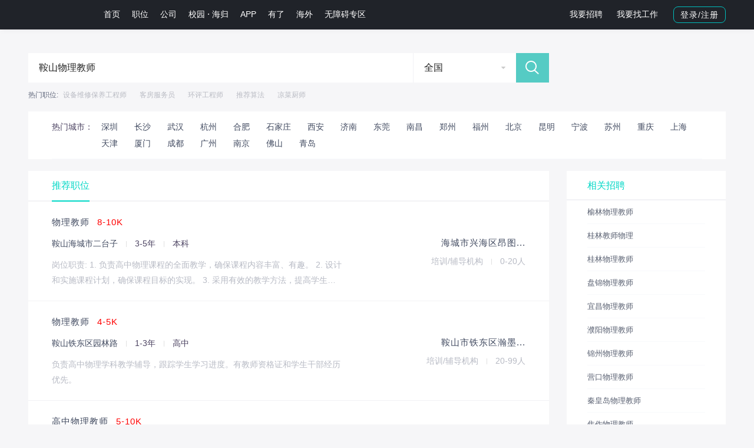

--- FILE ---
content_type: text/html; charset=utf-8
request_url: https://www.zhipin.com/zhaopin/f458357da5de5c481HN63ti_EQ~~/
body_size: 37589
content:
<!doctype html>
<html data-n-head-ssr lang="zh-CN" data-n-head="%7B%22lang%22:%7B%22ssr%22:%22zh-CN%22%7D%7D">
    <head >
        <script>window.kaConfig={openKaToWarlockAdaptor:!0,stopAutoSendPV:!0,appname:"zhipin_ssr_seo",uid:window._PAGE&&(window._PAGE.uid||window._PAGE.userId)||""}</script>

        <script>
            function loadLastbackScript() {
                var fallbackScript = document.createElement('script')
                fallbackScript.src = 'https://logapi.zhipin.com/dap/jssdk/warlockdata.min.2.2.13.js'

                fallbackScript.onerror = function () {
                    // 记录执行阶段
                    window.kaConfig.step = 'LAST_FAIL'
                }
                fallbackScript.onload = function () {
                    // 记录执行阶段
                    window.kaConfig.step = 'LAST_OK'
                    // 重新初始化
                    initWarlockData('LAST_OK')
                }
                // 将备用脚本插入，开始加载
                document.head.appendChild(fallbackScript)
            }
            function loadFallbackScript() {
                // 记录执行阶段
                window.kaConfig.step = 'MAIN_FAIL'
                var fallbackScript = document.createElement('script')
                fallbackScript.src = 'https://z.zhipin.com/assets/zhipin/sdk/datastar/warlockdata.min.2.2.13.js'

                fallbackScript.onerror = function () {
                    // 记录执行阶段
                    window.kaConfig.step = 'FALLBACK_FAIL'
                    // 注意：此步骤为有必要时再加就行
                    loadLastbackScript()
                }
                fallbackScript.onload = function () {
                    // 记录执行阶段
                    window.kaConfig.step = 'FALLBACK_OK'
                    // 重新初始化
                    initWarlockData('FALLBACK_OK')
                }
                // 将备用脚本插入，开始加载
                document.head.appendChild(fallbackScript)
            }

            function initWarlockData(a) {
                window.kaConfig.step = a || 'MAIN_OK'
                const isProd = window.location.host.includes('.zhipin.com')
                const serverUrl = isProd
                    ? 'https://shink.zhipin.com/wapi/dapCommon/json'
                    : 'https://boss-m-qa.weizhipin.com/wapi/dapCommon/json'

                // 初始化埋点信息测试
                const props = {
                    server_url: serverUrl,
                    token: 'zhipin_geek_pc65A80B97CB4C27FA8F', // 埋点新干线页面查看应用信息获取
                    // app_ver: '1.0.0', // 项目版本，如果没有也可以不设置
                    app_name: 'zhipin_ssr_seo', // 项目名称
                    auto_track_page_view: false, // 收集PageView 事件
                    auto_track_web_click: false, // 收集WebClick事件
                    track_ka: true,
                    max_string_length: 10000,
                    env: isProd ? 'prod' : 'dev', // 项目所在环境 dev 或者 prod，默认值是：prod
                }
                try {
                    window.Warlock?.init(props)
                    console.log('%c数星埋点初始化成功', 'color: #00bebd')
                } catch (e) {
                    console.log('数星埋点初始化失败', e)
                }
            }
        </script>

        <link id="warlock-script" rel="preload" as="script" crossorigin="anonymous" href="https://static.zhipin.com/assets/sdk/warlock/warlockdata.min.2.2.13.js" onerror="loadFallbackScript()">
        <script crossorigin="anonymous" src="https://static.zhipin.com/assets/sdk/warlock/warlockdata.min.2.2.13.js" onload="initWarlockData()"></script>
        <title>「鞍山物理教师招聘信息」-BOSS直聘</title><meta data-n-head="ssr" charset="utf-8"><meta data-n-head="ssr" data-hid="applicable-device" name="applicable-device" content="pc"><meta data-n-head="ssr" data-hid="viewport" name="viewport" content="width=device-width, initial-scale=1"><meta data-n-head="ssr" data-hid="keywords" name="keywords" content="鞍山物理教师招聘,鞍山物理教师"><meta data-n-head="ssr" data-hid="description" name="description" content="BOSS直聘为您提供2026年鞍山物理教师信息，BOSS直聘在线开聊约面试，及时反馈，让鞍山物理教师更便捷，找工作就上BOSS直聘！"><meta data-n-head="ssr" property="bytedance:lrDate_time" content="2026-02-03T09:00:00+08:00"><meta data-n-head="ssr" property="bytedance:updated_time" content="2026-02-03T09:00:00+08:00"><link data-n-head="ssr" data-hid="icon" rel="icon" type="image/x-icon" href="https://static.zhipin.com/favicon.ico"><link data-n-head="ssr" rel="canonical" href="https://www.zhipin.com/zhaopin/f458357da5de5c481HN63ti_EQ~~/"><link data-n-head="ssr" rel="alternate" meta="only screen and (max-width:640px)" href="https://m.zhipin.com/zhaopin/f458357da5de5c481HN63ti_EQ~~/"><script data-n-head="ssr" type="text/javascript" src="https://img.bosszhipin.com/static/zhipin/geek/sdk/browser-check.min.js" crossorigin="anonymous"></script><script data-n-head="ssr" type="text/javascript" src="https://z.zhipin.com/H5/js/plugins/web-report.min-1.39.js"></script><script data-n-head="ssr" type="text/javascript">
            try {
                performanceReport({
                    action: 'action_js_monitor',
                    appKey: 'ObsSRskiryhn60pf',
                    isAjax: !(navigator.userAgent.indexOf('Atlantis') > -1),
                });
            } catch (e) {}
        </script><script data-n-head="ssr" type="application/ld+json">
                        {
                            "@context": "https://zhanzhang.baidu.com/contexts/cambrian.jsonld",
                            "@id": "https://www.zhipin.com/zhaopin/f458357da5de5c481HN63ti_EQ~~/",
                            "title": "「鞍山物理教师招聘信息」-BOSS直聘",
                            "description": "BOSS直聘为您提供2026年鞍山物理教师信息，BOSS直聘在线开聊约面试，及时反馈，让鞍山物理教师更便捷，找工作就上BOSS直聘！",
                            "upDate": "2026-02-03T09:00:00"
                        }
                    </script><link rel="preload" href="https://static.zhipin.com/zhipin-ssr-seo/v5275/client/24792ad.js" as="script"><link rel="preload" href="https://static.zhipin.com/zhipin-ssr-seo/v5275/client/bada303.js" as="script"><link rel="preload" href="https://static.zhipin.com/zhipin-ssr-seo/v5275/client/css/9c84476.css" as="style"><link rel="preload" href="https://static.zhipin.com/zhipin-ssr-seo/v5275/client/cb82541.js" as="script"><link rel="preload" href="https://static.zhipin.com/zhipin-ssr-seo/v5275/client/css/e443b42.css" as="style"><link rel="preload" href="https://static.zhipin.com/zhipin-ssr-seo/v5275/client/20e774d.js" as="script"><link rel="preload" href="https://static.zhipin.com/zhipin-ssr-seo/v5275/client/css/8965d73.css" as="style"><link rel="preload" href="https://static.zhipin.com/zhipin-ssr-seo/v5275/client/c993134.js" as="script"><link rel="stylesheet" href="https://static.zhipin.com/zhipin-ssr-seo/v5275/client/css/9c84476.css"><link rel="stylesheet" href="https://static.zhipin.com/zhipin-ssr-seo/v5275/client/css/e443b42.css"><link rel="stylesheet" href="https://static.zhipin.com/zhipin-ssr-seo/v5275/client/css/8965d73.css">
    </head>
    <body data-pv="cpc_seo_zhipin_zhaopin_detail" data-n-head="%7B%22data-pv%22:%7B%22ssr%22:%22cpc_seo_zhipin_zhaopin_detail%22%7D%7D">
        <div data-server-rendered="true" id="__bosscompany"><div id="__layout"><div class="app zhaopin" data-v-58e5be84><div style="height:50px;" data-v-58e5be84><header><script>
    var staticPath = 'https://static.zhipin.com/v2';
    _PAGE = {
        checkMobileUrl: "/registe/sendSms.json",
        regMobileUrl: "/registe/save.json",
        loginMobileUrl: "/login/phone.json",
        loginAccountUrl: "/login/account.json",
        getRandomKeyUrl: "/captcha/randkey.json",
        verifyImgUrl: "/captcha/?randomKey={randomKey}",
        getPositionUrl: "/user/position.json",
        homeRedirectUrl: "",
        citySiteName:"全国站",
        citySiteCode:"100010000",
        skillsUrl: "/common/data/positionSkill"
    }
</script>
<div id="header" class="header-v2" >
    <style>
        #header .header-login-btn{ position: relative; }
        #header .header-login-btn:hover .header-login-desc{ display: block; }
        #header .header-login-btn:hover:after{
            content: ' ';
            position: absolute;
            left: 0;
            right: 0;
            bottom: -12px;
            height: 12px;
            z-index: 1;
            background: transparent;
        }
        #header .header-login-desc{
            display: none;
            position: absolute;
            left: 50%;
            top: 34px;
            margin-left: -114px;
            background: #FFFFFF;
            box-shadow: 0px 16px 40px 0px rgba(153,153,153,0.3), 0px 2px 10px 0px rgba(0,0,0,0.08);
            z-index: 2;
            font-size: 14px;
            text-align: left;
            padding: 16px 18px;
            border-radius: 8px;
            box-sizing: border-box;
            font-weight: normal;
        }
        #header .header-login-desc:before{
            content: ' ';
            position: absolute;
            left: 50%;
            margin-left: -4px;
            top: -8px;
            width: 0;
            height: 0;
            border-top: 4px solid transparent;
            border-left: 4px solid transparent;
            border-right: 4px solid transparent;
            border-bottom: 4px solid #fff;
        }
        #header .header-login-desc .login-desc-title{
            font-weight: 500;
            color: #333333;
            line-height: 20px;
            display: block;
        }
        #header .header-login-desc .login-desc-list{
            margin-top: 4px;
        }
        #header .header-login-desc .login-desc-list li{
            margin: 8px 0 0 0;
            display: block;
            font-size: 13px;
            color: #333333;
            text-align: left;
            height: 26px;
            line-height: 26px;
        }
        #header .header-login-desc .login-desc-list .login-desc-icon{
            display: inline-block;
            height: 26px;
            width: 26px;
            margin-right: 8px;
            vertical-align: middle;
            background: url(https://img.bosszhipin.com/static/file/2022/7rf2cut4bc1669274264900.png) 0 0 / 26px auto no-repeat;
        }
        #header .header-login-desc .login-desc-list .login-desc-icon.desc-icon-chat{
            background-position: 0 0;
        }
        #header .header-login-desc .login-desc-list .login-desc-icon.desc-icon-match{
            background-position: 0 -26px;
        }
        #header .header-login-desc .login-desc-list .login-desc-icon.desc-icon-info{
            background-position: 0 -52px;
        }
        #header .header-resume-new .header-resume-tip{
            z-index: 2;
            display: none;
        }
        #header .header-resume-new a:hover .header-resume-tip{
            display: none;
        }
        #header .header-nav-group{
            margin: 0 5px;
            float: none;
        }
        #header .header-nav-group li{
            margin: 0;
            position: relative;
        }
        #header .header-nav-group .header-nav-dot{
            display: inline-block;
            width: 2px;
            height: 2px;
            border-radius: 100%;
            background: #fff;
            vertical-align: middle;
        }
        #header .user-nav .header-login-btn{
            vertical-align: middle;
        }
        #header .user-nav .nav-resume-tools{
            display: inline-block;
            vertical-align: middle;
        }
        #header .user-nav .nav-resume-tools > a{
            display: inline-block;
            font-weight: 500;
            color: #FFFFFF;
            line-height: 20px;
            height: auto;
            padding: 3px 7px;
            vertical-align: middle;
            border-radius: 4px;
            margin-right: 8px;
            border: 1px solid transparent;
        }
        #header .user-nav .nav-resume-tools > a:hover{
            color: #fff;
            background: rgba(255, 255, 255, 0.2);
        }
        #header .user-nav .nav-resume-tools:hover .nav-resume-box{
            display: block;
        }
        #header .user-nav .nav-resume-box{
            display: none;
            position: absolute;
            top: 49px;
            right: 0;
            z-index: 1;
            padding: 4px;
            background: #FFFFFF;
            box-shadow: 0px 4px 16px 0px rgba(0,0,0,0.08);
            border-radius: 8px;
            border: 1px solid #EDEDED;
        }
        #header .user-nav .nav-resume-box ul{
            overflow: hidden;
        }
        #header .user-nav .nav-resume-box li{
            display: block;
            float: left;
            text-align: center;
            width: 120px;
            margin: 4px;
            border-radius: 8px;
        }
        #header .user-nav .nav-resume-box li a{
            border: 1px solid transparent;
            transition: all 0.2s linear;
            border-radius: 8px;
        }
        #header .user-nav .nav-resume-box li:hover a{
            border: 1px solid transparent;
            border: 1px solid rgba(0,190,189,0.5);
        }
        #header .user-nav .nav-resume-box li:hover span{
            color: #00A6A7;
        }
        #header .user-nav .header-resume-new + .nav-resume-box .resume-box-update{
            display: block;
        }
        #header .user-nav .nav-resume-box .resume-box-update{
            display: none;

        }

        #header .user-nav .nav-resume-box li.resume-box-boss{
            background: linear-gradient(180deg, #CCDDFF 0%, rgba(255,255,255,0) 100%);
        }
        #header .user-nav .nav-resume-box li.resume-box-geek{
            background: linear-gradient(180deg, #FFE4C2 0%, rgba(255,255,255,0) 100%);
        }
        #header .user-nav .nav-resume-box li.resume-box-geek a:before{
            background-position: 0 -60px;
        }
        #header .user-nav .nav-resume-box li.resume-box-upload a:before{
            background-position: 0 -120px;
        }
        #header .user-nav .nav-resume-box li.resume-box-update{
            position: relative;
            background: linear-gradient(180deg, #CCDDFF 0%, rgba(255,255,255,0) 100%);
        }
        #header .user-nav .nav-resume-box li.resume-box-update:after{
            content: '解析成功';
            position: absolute;
            z-index: 1;
            top: 0;
            right: 0;
            font-size: 12px;
            background: rgba(0, 166, 167, 0.1);
            display: inline-block;
            padding: 2px 4px;
            line-height: 16px;
            background: #00BEBD;
            border-radius: 0px 8px 0px 8px;
            color: #fff;
        }
        #header .user-nav .nav-resume-box li.resume-box-update a:before{
            background-position: 0 -180px;
        }
        #header .user-nav .nav-resume-box li.resume-box-template{
            background: linear-gradient(179.99998deg, #BFFC81 0%, rgba(255, 255, 255, 0.00) 100%);
        }
        #header .user-nav .nav-resume-box li.resume-box-template a:before {
            background-position: 0 -300px;
        }
        #header .user-nav .nav-resume-box li.resume-box-resume{
            background: linear-gradient(180deg, #A6FFE7 0%, rgba(255,255,255,0) 100%);
        }
        #header .user-nav .nav-resume-box li.resume-box-resume a:before{
            background-position: 0 -240px;
        }
        #header .user-nav .nav-resume-box li.resume-box-upload{
            background: linear-gradient(180deg, #A4E5FF 0%, rgba(255,255,255,0) 100%);
        }
        #header .user-nav .nav-resume-box li a{
            display: block;
            padding: 20px 0 10px;
        }
        #header .user-nav .nav-resume-box li a:before{
            content: ' ';
            display: block;
            margin: 0 auto;
            width: 60px;
            height: 60px;
            background: url(https://img.bosszhipin.com/static/file/2024/39ljdu0g591731901179280.png.webp) 0 0 / 60px auto no-repeat;
        }
        #header .user-nav .nav-resume-box li span{
            display: block;
            font-size: 14px;
            font-weight: 500;
            color: #222222;
            line-height: 20px;
            margin-top: 12px;
            transition: all 0.2s linear;
        }
        #header .user-nav .nav-resume-box li p{
            font-size: 12px;
            color: #999999;
            line-height: 17px;
            margin-top: 4px;
        }
        #header .user-nav .nav-resume-box li.resume-box-ai{
            position: relative;
            background: url(https://img.bosszhipin.com/static/file/2024/vezhctu8m51724673254140.png.webp) 0 0 / 128px no-repeat;
        }
        #header .user-nav .nav-resume-box li.resume-box-ai a {
            padding-top: 80px;
        }
        #header .user-nav .nav-resume-box li.resume-box-ai a::before {
            display: none;
        }
        #header.header-v2 {
            background: url(https://img.bosszhipin.com/static/zhipin/geek/982401352937125536.png.webp) 0 0 / 100% 49px no-repeat #202329;
        }
    </style>
    <div class="inner home-inner">
        <div class="logo">
            <a href="https://www.zhipin.com/" ka="header-home-logo" title="BOSS直聘"><span>BOSS直聘</span></a>
        </div>
        <div class="nav">
            <ul>
                <li class=""><a ka="header-home" href="https://www.zhipin.com/">首页</a></li>
                    <li class=""><a ka="header-jobs" href="https://www.zhipin.com/web/geek/jobs">职位</a></li>
                <ul class="header-nav-group">
                    <li class=""><a ka="header_brand" href="https://www.zhipin.com/gongsi/">公司</a></li>
                </ul>
                <ul class="header-nav-group">
                    <li class=""><a class="nav-school-new" ka="tab_school_recruit_click" href="https://www.zhipin.com/school/">校园</a></li>
                    <span class="header-nav-dot"></span>
                    <li class=""><a class="nav-overseas-new" ka="tab_overseas_click" data-overseas-ip="false" href="https://www.zhipin.com/returnee_jobs/">海归</a></li>
                </ul>
                <li class=""><a ka="header-app" href="https://app.zhipin.com/">APP</a></li>
                <li class=""><a class="nav-find" ka="header-find" href="https://youle.zhipin.com/recommend/selected/">有了</a></li>
                    <li class=""><a ka="header-overseas" href="https://www.zhipin.com/overseas/">海外</a></li>
                <li class=""><a class="nav-barrier-free" ka="header-barrier-free" href="https://www.zhipin.com/accessible_job/">无障碍专区</a></li>
            </ul>
        </div>
        <div class="user-nav">
                <!--未登录-->
                <div class="btns">
                    <span class="nav-resume-tools">
                        <a href="https://www.zhipin.com/web/user/?intent=1" rel="nofollow" class="link-scan" ka="header-boss" title="我要招聘">我要招聘</a>
                        <a href="https://www.zhipin.com/web/user/?intent=0" rel="nofollow" ka="header-geek" class="link-sign-resume" title="找工作BOSS直聘直接谈">我要找工作</a>
                        <div class="nav-resume-box">
                            <ul>
                                <li class="resume-box-boss">
                                    <a href="https://www.zhipin.com/web/user/?intent=1" rel="nofollow" ka="resume_box_boss">
                                        <span>我要招聘</span>
                                        <p>人才匹配度高</p>
                                    </a>
                                </li>
                                <li class="resume-box-geek">
                                    <a href="https://www.zhipin.com/web/user/?intent=0" rel="nofollow" ka="resume_box_geek">
                                        <span>我要找工作</span>
                                        <p>各大行业职位任选</p>
                                    </a>
                                </li>
                            </ul>
                        </div>
                    </span>
                    <a href="https://www.zhipin.com/web/user/" ka="header-login" class="btn btn-outline header-login-btn">登录/注册
                        <div class="header-login-desc">
                            <span class="login-desc-title">登录注册后可以：</span>
                            <ul class="login-desc-list">
                                <li><span class="login-desc-icon desc-icon-chat"></span>找工作，直接谈，找得快</li>
                                <li><span class="login-desc-icon desc-icon-info"></span>招人，匹配更精准，招得准</li>
                            </ul>
                        </div>
                    </a>
                </div>
        </div>
    </div>
</div></header> <!----></div> <div id="content" data-v-58e5be84><div class="zhaopin-main inner-seo" data-v-58e5be84><div class="search-box"><div class="search-input-wrapper" data-v-e2b7e960><div class="job-search-box clearfix" data-v-e2b7e960><div class="job-search-form" data-v-e2b7e960><div class="search-input-box" data-v-e2b7e960><input placeholder="搜索职位、公司" value="鞍山物理教师" data-v-e2b7e960> <!----></div> <span ka="switch_city_dialog_open" class="city-label" data-v-e2b7e960>全国</span> <a href="javascript:;" ka="school_search_btn_click" class="search-btn" data-v-e2b7e960></a></div> <!----></div> <!----></div></div> <div class="search-hot"><b>热门职位:</b> <a href="/p300304/" ka="hot-position-1" class="link-area">
            设备维修保养工程师
        </a><a href="/p290103/" ka="hot-position-2" class="link-area">
            客房服务员
        </a><a href="/p300902/" ka="hot-position-3" class="link-area">
            环评工程师
        </a><a href="/p100118/" ka="hot-position-4" class="link-area">
            推荐算法
        </a><a href="/p290218/" ka="hot-position-5" class="link-area">
            凉菜厨师
        </a></div> <div class="condition-box"><dl class="condition-city"><dt>热门城市：</dt> <dd><a href="/shenzhen/" ka="seo-word-city-深圳" class="link-area">
                    深圳
                </a><a href="/changsha/" ka="seo-word-city-长沙" class="link-area">
                    长沙
                </a><a href="/wuhan/" ka="seo-word-city-武汉" class="link-area">
                    武汉
                </a><a href="/hangzhou/" ka="seo-word-city-杭州" class="link-area">
                    杭州
                </a><a href="/hefei/" ka="seo-word-city-合肥" class="link-area">
                    合肥
                </a><a href="/shijiazhuang/" ka="seo-word-city-石家庄" class="link-area">
                    石家庄
                </a><a href="/xian/" ka="seo-word-city-西安" class="link-area">
                    西安
                </a><a href="/jinan/" ka="seo-word-city-济南" class="link-area">
                    济南
                </a><a href="/dongguan/" ka="seo-word-city-东莞" class="link-area">
                    东莞
                </a><a href="/nanchang/" ka="seo-word-city-南昌" class="link-area">
                    南昌
                </a><a href="/zhengzhou/" ka="seo-word-city-郑州" class="link-area">
                    郑州
                </a><a href="/fuzhou/" ka="seo-word-city-福州" class="link-area">
                    福州
                </a><a href="/beijing/" ka="seo-word-city-北京" class="link-area">
                    北京
                </a><a href="/kunming/" ka="seo-word-city-昆明" class="link-area">
                    昆明
                </a><a href="/ningbo/" ka="seo-word-city-宁波" class="link-area">
                    宁波
                </a><a href="/suzhou/" ka="seo-word-city-苏州" class="link-area">
                    苏州
                </a><a href="/chongqing/" ka="seo-word-city-重庆" class="link-area">
                    重庆
                </a><a href="/shanghai/" ka="seo-word-city-上海" class="link-area">
                    上海
                </a><a href="/tianjin/" ka="seo-word-city-天津" class="link-area">
                    天津
                </a><a href="/xiamen/" ka="seo-word-city-厦门" class="link-area">
                    厦门
                </a><a href="/chengdu/" ka="seo-word-city-成都" class="link-area">
                    成都
                </a><a href="/guangzhou/" ka="seo-word-city-广州" class="link-area">
                    广州
                </a><a href="/nanjing/" ka="seo-word-city-南京" class="link-area">
                    南京
                </a><a href="/foshan/" ka="seo-word-city-佛山" class="link-area">
                    佛山
                </a><a href="/qingdao/" ka="seo-word-city-青岛" class="link-area">
                    青岛
                </a></dd></dl></div> <div class="job-box"><div class="sider-box"><div class="sider"><dl class="about-search"><dt>相关招聘</dt> <dd><a ka="seo-word-related0" href="/zhaopin/c4383939422111691HF439S9Fg~~/" target="_blank">
                            榆林物理教师
                        </a><a ka="seo-word-related1" href="/zhaopin/478fa79a31ea6d191HN_09u6GA~~/" target="_blank">
                            桂林教师物理
                        </a><a ka="seo-word-related2" href="/zhaopin/c1bb14fb9ca0961b1HN_09q_FQ~~/" target="_blank">
                            桂林物理教师
                        </a><a ka="seo-word-related3" href="/zhaopin/e88efdb2e50476421H162tm6FA~~/" target="_blank">
                            盘锦物理教师
                        </a><a ka="seo-word-related4" href="/zhaopin/13f323541c44827e1H173Ny7EQ~~/" target="_blank">
                            宜昌物理教师
                        </a><a ka="seo-word-related5" href="/zhaopin/8c543d01e54615e81H1-3d29Ew~~/" target="_blank">
                            濮阳物理教师
                        </a><a ka="seo-word-related6" href="/zhaopin/1199e0198320eb2203V72dq9EQ~~/" target="_blank">
                            锦州物理教师
                        </a><a ka="seo-word-related7" href="/zhaopin/524b49d9bf96d36203d72967Ew~~/" target="_blank">
                            营口物理教师
                        </a><a ka="seo-word-related8" href="/zhaopin/a7233ed8bcf45f8703d-2dW_FQ~~/" target="_blank">
                            秦皇岛物理教师
                        </a><a ka="seo-word-related9" href="/zhaopin/fa707af9d8d9982803J90t-6Eg~~/" target="_blank">
                            焦作物理教师
                        </a></dd></dl></div> <div class="sider"><dl class="about-search"><dt>其他招聘</dt> <dd><a ka="seo-word-other0" href="/zhaopin/43e32cc41f3951b81HN63ti_FQ~~/" target="_blank">
                            鞍山小学语文英语教师
                        </a><a ka="seo-word-other1" href="/zhaopin/653b5aa54b328a811HN63ti8Ew~~/" target="_blank">
                            鞍山声乐钢琴教师
                        </a><a ka="seo-word-other2" href="/zhaopin/3476ec6c639cf3351HN63ti8EA~~/" target="_blank">
                            鞍山设计师设计助理
                        </a><a ka="seo-word-other3" href="/zhaopin/6226bb3787fa691f1HN63ti-EA~~/" target="_blank">
                            鞍山信用卡专员
                        </a><a ka="seo-word-other4" href="/zhaopin/50479905d2b5f34a1HN63ti-FQ~~/" target="_blank">
                            鞍山硬件开发工程师
                        </a><a ka="seo-word-other5" href="/zhaopin/bfaab15fb319eb8d1HN63ti_Fw~~/" target="_blank">
                            鞍山小学英语老师
                        </a><a ka="seo-word-other6" href="/zhaopin/9d58f646e81a650a1HN63ti8FA~~/" target="_blank">
                            鞍山市场活动策划经理
                        </a><a ka="seo-word-other7" href="/zhaopin/119b04fe0d45cd5d1HN63ti_FA~~/" target="_blank">
                            鞍山校长助理
                        </a><a ka="seo-word-other8" href="/zhaopin/d14808f80eab06261HN63ti9Fg~~/" target="_blank">
                            鞍山商务文员
                        </a><a ka="seo-word-other9" href="/zhaopin/d7114db80d72340f1HN63ti-Ew~~/" target="_blank">
                            鞍山医学专员
                        </a></dd></dl></div></div> <div class="job-list"><div class="job-tab"><a href="#" title="鞍山物理教师推荐职位" class="cur">推荐职位</a></div> <ul><li><div class="job-primary"><div class="info-primary"><h3 class="name"><a href="/job_detail/63abee5a4cc197d603F-0tW5FFVX.html" ka="seo-search-word-job0">
                物理教师
                <span class="red">8-10K</span></a></h3> <p><a href="/c101070300/b_海城市-a_二台子/">
                鞍山海城市二台子
            </a> <em class="vline"></em>
                3-5年
             <em class="vline"></em>
                本科
            </p> <p class="job-demand">岗位职责:
1. 负责高中物理课程的全面教学，确保课程内容丰富、有趣。
2. 设计和实施课程计划，确保课程目标的实现。
3. 采用有效的教学方法，提高学生对物理</p></div> <div class="info-company"><div class="company-text"><a href="/gongsi/c1915f96b8e49bde03Z73tS-GFI~.html"><img src="https://img.bosszhipin.com/beijin/icon/894ce6fa7e58d64d57e7f22d2f3a9d18afa7fcceaa24b8ea28f56f1bb14732c0.png" alt></a> <h3 class="name"><a href="/gongsi/c1915f96b8e49bde03Z73tS-GFI~.html">海城市兴海区昂图...</a></h3> <p>
                培训/辅导机构
                <!----> <em class="vline"></em>
                    0-20人
                </p></div></div></div></li><li><div class="job-primary"><div class="info-primary"><h3 class="name"><a href="/job_detail/6edbc985ef6871f3031-2NS9GVVS.html" ka="seo-search-word-job1">
                物理教师
                <span class="red">4-5K</span></a></h3> <p><a href="/c101070300/b_铁东区-a_园林路/">
                鞍山铁东区园林路
            </a> <em class="vline"></em>
                1-3年
             <em class="vline"></em>
                高中
            </p> <p class="job-demand">负责高中物理学科教学辅导，跟踪学生学习进度。有教师资格证和学生干部经历优先。</p></div> <div class="info-company"><div class="company-text"><a href="/gongsi/8ef93efdc5fc21fe03Bz2925GFM~.html"><img src="https://img.bosszhipin.com/beijin/icon/894ce6fa7e58d64d57e7f22d2f3a9d18afa7fcceaa24b8ea28f56f1bb14732c0.png" alt></a> <h3 class="name"><a href="/gongsi/8ef93efdc5fc21fe03Bz2925GFM~.html">鞍山市铁东区瀚墨...</a></h3> <p>
                培训/辅导机构
                <!----> <em class="vline"></em>
                    20-99人
                </p></div></div></div></li><li><div class="job-primary"><div class="info-primary"><h3 class="name"><a href="/job_detail/338c527d39e691541XR70tq_EFNU.html" ka="seo-search-word-job2">
                高中物理教师
                <span class="red">5-10K</span></a></h3> <p><a href="/c101070300/b_海城市-a_新东/">
                鞍山海城市新东
            </a> <em class="vline"></em>
                经验不限
             <em class="vline"></em>
                本科
            </p> <p class="job-demand">待遇：底薪+课时费+补助。周休两天，入职半年以上交六险。
工作时间：8:00～17：00（周六周日工作时间）
13：00～21：00（周一～周五工作时间）
具体</p></div> <div class="info-company"><div class="company-text"><a href="/gongsi/4daff4221fb4fd6b0HN539y6EA~~.html"><img src="https://img.bosszhipin.com/beijin/icon/894ce6fa7e58d64d57e7f22d2f3a9d18afa7fcceaa24b8ea28f56f1bb14732c0.png" alt></a> <h3 class="name"><a href="/gongsi/4daff4221fb4fd6b0HN539y6EA~~.html">睿冠教育</a></h3> <p>
                培训/辅导机构
                <!----> <em class="vline"></em>
                    20-99人
                </p></div></div></div></li><li><div class="job-primary"><div class="info-primary"><h3 class="name"><a href="/job_detail/f0b2ef25899a786003J52Nm7EFdS.html" ka="seo-search-word-job3">
                高中物理教师
                <span class="red">7-12K</span></a></h3> <p><a href="/c101070300/b_海城市-a_北关/">
                鞍山海城市北关
            </a> <em class="vline"></em>
                3-5年
             <em class="vline"></em>
                本科
            </p> <p class="job-demand">岗位职责:
1.教授高中物理课程，确保学生理解物理原理和概念；
2.设计和实施教学计划，以提高学生的学习兴趣和学习效果；
3.定期安排和批改作业，以评估学生的学</p></div> <div class="info-company"><div class="company-text"><a href="/gongsi/f761c74176e3ce751nB-2Nq0E1M~.html"><img src="https://img.bosszhipin.com/beijin/icon/894ce6fa7e58d64d57e7f22d2f3a9d18afa7fcceaa24b8ea28f56f1bb14732c0.png" alt></a> <h3 class="name"><a href="/gongsi/f761c74176e3ce751nB-2Nq0E1M~.html">笔勤教育</a></h3> <p>
                培训/辅导机构
                <!----> <em class="vline"></em>
                    20-99人
                </p></div></div></div></li><li><div class="job-primary"><div class="info-primary"><h3 class="name"><a href="/job_detail/a520e5e1fe66e91c1Hx50tq0GFRS.html" ka="seo-search-word-job4">
                初中物理教师
                <span class="red">3-5K</span></a></h3> <p><a href="/c101070300/b_铁东区-a_站前/">
                鞍山铁东区站前
            </a> <em class="vline"></em>
                1-3年
             <em class="vline"></em>
                本科
            </p> <p class="job-demand">全职初中物理教师
工作时间：周一到周五早九晚六，主要负责学科的教研工作。
                 周末有课程的情况，上班时间根据课程时间调整；周末没有</p></div> <div class="info-company"><div class="company-text"><a href="/gongsi/6002a0fc1aea5d111HF42Nu8GVM~.html"><img src="https://img.bosszhipin.com/beijin/icon/894ce6fa7e58d64d57e7f22d2f3a9d18afa7fcceaa24b8ea28f56f1bb14732c0.png" alt></a> <h3 class="name"><a href="/gongsi/6002a0fc1aea5d111HF42Nu8GVM~.html">铁东区臣轩教育咨...</a></h3> <p>
                培训/辅导机构
                <!----> <em class="vline"></em>
                    0-20人
                </p></div></div></div></li><li><div class="job-primary"><div class="info-primary"><h3 class="name"><a href="/job_detail/39b0b6e8f780ce8903V709y_FVBW.html" ka="seo-search-word-job5">
                高中物理教师
                <span class="red">5-10K</span></a></h3> <p><a href="/c101070300/b_海城市-a_北关/">
                鞍山海城市北关
            </a> <em class="vline"></em>
                1-3年
             <em class="vline"></em>
                本科
            </p> <p class="job-demand">职位详情
全职
岗位职责:根据学生情况制定辅导方案一对一教学，帮助学生掌握学习技能解决学生疑惑，完成教学任务
任职要求:有教学经验者，优先录用
诚聘高中各科教学</p></div> <div class="info-company"><div class="company-text"><a href="/gongsi/43adf6e46ea14ef11nN52ti5F1Y~.html"><img src="https://img.bosszhipin.com/beijin/icon/894ce6fa7e58d64d57e7f22d2f3a9d18afa7fcceaa24b8ea28f56f1bb14732c0.png" alt></a> <h3 class="name"><a href="/gongsi/43adf6e46ea14ef11nN52ti5F1Y~.html">京研教育</a></h3> <p>
                培训/辅导机构
                <em class="vline"></em>
                    未融资
                 <em class="vline"></em>
                    100-499人
                </p></div></div></div></li><li><div class="job-primary"><div class="info-primary"><h3 class="name"><a href="/job_detail/a526dc736b2a830f1HN42d26FFJT.html" ka="seo-search-word-job6">
                高中物理教师
                <span class="red">8-10K·13薪</span></a></h3> <p><a href="/c101070300/b_立山区-a_深沟寺/">
                鞍山立山区深沟寺
            </a> <em class="vline"></em>
                1-3年
             <em class="vline"></em>
                本科
            </p> <p class="job-demand">负责学生日常授课，讲义编写，要求有耐心有责任心，了解知识点</p></div> <div class="info-company"><div class="company-text"><a href="/gongsi/007e4723df6762131nV62dm-E1U~.html"><img src="https://img.bosszhipin.com/beijin/icon/894ce6fa7e58d64d57e7f22d2f3a9d18afa7fcceaa24b8ea28f56f1bb14732c0.png" alt></a> <h3 class="name"><a href="/gongsi/007e4723df6762131nV62dm-E1U~.html">青木文教</a></h3> <p>
                培训/辅导机构
                <em class="vline"></em>
                    未融资
                 <em class="vline"></em>
                    20-99人
                </p></div></div></div></li><li><div class="job-primary"><div class="info-primary"><h3 class="name"><a href="/job_detail/596c34049d8237ca03F53NW0EFJZ.html" ka="seo-search-word-job7">
                高中物理教师
                <span class="red">8-9K</span></a></h3> <p><a href="/c101070300/b_台安县-a_繁荣南街/">
                鞍山台安县繁荣南街
            </a> <em class="vline"></em>
                1-3年
             <em class="vline"></em>
                本科
            </p> <p class="job-demand">高中物理一对一 。一对多
本科及以上学历，物理相关专业优先，有教师资格证优先。
具备扎实的物理学科知识和教学能力，能够有效传授知识点，为学生答疑解惑。</p></div> <div class="info-company"><div class="company-text"><a href="/gongsi/d49d84552ee5777603Z40t-5GVI~.html"><img src="https://img.bosszhipin.com/beijin/icon/894ce6fa7e58d64d57e7f22d2f3a9d18afa7fcceaa24b8ea28f56f1bb14732c0.png" alt></a> <h3 class="name"><a href="/gongsi/d49d84552ee5777603Z40t-5GVI~.html">台安县睿泽教育咨...</a></h3> <p>
                学校/学历教育
                <!----> <em class="vline"></em>
                    20-99人
                </p></div></div></div></li><li><div class="job-primary"><div class="info-primary"><h3 class="name"><a href="/job_detail/4e6443bde1319148031y2t-0EVNS.html" ka="seo-search-word-job8">
                高中物理教师
                <span class="red">5-10K</span></a></h3> <p><a href="/c101070300/b_海城市-a_铁西/">
                鞍山海城市铁西
            </a> <em class="vline"></em>
                1-3年
             <em class="vline"></em>
                本科
            </p> <p class="job-demand">岗位职责:
1.根据课程标准和教学大纲，承担高中物理科目的教学任务，包括备课、授课、批改作业及答疑。
2.负责高中物理科目的命题和批卷工作。
3.与学生及家长保</p></div> <div class="info-company"><div class="company-text"><a href="/gongsi/7f0401f0a5f00dac1HN_0t64E1A~.html"><img src="https://img.bosszhipin.com/beijin/upload/com/logo/20250428/7b5b554d84f9729caad089825b9128ed88fab937f7ff76afebbd68798a82279fda9ccaa31cfce3b2.png.webp" alt></a> <h3 class="name"><a href="/gongsi/7f0401f0a5f00dac1HN_0t64E1A~.html">海城兴海区智博集...</a></h3> <p>
                培训/辅导机构
                <!----> <em class="vline"></em>
                    100-499人
                </p></div></div></div></li><li><div class="job-primary"><div class="info-primary"><h3 class="name"><a href="/job_detail/5e3f935c0999f8b41XJy2du6ElpX.html" ka="seo-search-word-job9">
                高中物理教师
                <span class="red">4-6K</span></a></h3> <p><a href="/c101070300/b_海城市-a_二台子/">
                鞍山海城市二台子
            </a> <em class="vline"></em>
                经验不限
             <em class="vline"></em>
                本科
            </p> <p class="job-demand">岗位职责:
1. 负责高中生的物理学科教学工作。
2. 参与教学研究，不断改进教学方法。
3. 与学生、家长进行有效沟通，确保教学质量。

任职要求：
1. 具</p></div> <div class="info-company"><div class="company-text"><a href="/gongsi/2a9659081fd36a881XZ439W-FlQ~.html"><img src="https://img.bosszhipin.com/beijin/icon/894ce6fa7e58d64d57e7f22d2f3a9d18afa7fcceaa24b8ea28f56f1bb14732c0.png" alt></a> <h3 class="name"><a href="/gongsi/2a9659081fd36a881XZ439W-FlQ~.html">海城市育才学校</a></h3> <p>
                学校/学历教育
                <em class="vline"></em>
                    不需要融资
                 <em class="vline"></em>
                    100-499人
                </p></div></div></div></li><li><div class="job-primary"><div class="info-primary"><h3 class="name"><a href="/job_detail/2ed0c7f9615a47691HJ-2tm9ElVX.html" ka="seo-search-word-job10">
                高中物理教师
                <span class="red">5-6K</span></a></h3> <p><a href="/c101070300/b_海城市-a_北关/">
                鞍山海城市北关
            </a> <em class="vline"></em>
                1-3年
             <em class="vline"></em>
                本科
            </p> <p class="job-demand">工作内容
1、负责高中物理课程的教学工作，确保教学质量和学生理解
2、参与教学方案的制定和执行，适应线上及线下教育环境
3、与学生和家长保持良好沟通，提供专业教</p></div> <div class="info-company"><div class="company-text"><a href="/gongsi/0f84595528f8b1821XZz29-0GVE~.html"><img src="https://img.bosszhipin.com/beijin/icon/894ce6fa7e58d64d57e7f22d2f3a9d18afa7fcceaa24b8ea28f56f1bb14732c0.png" alt></a> <h3 class="name"><a href="/gongsi/0f84595528f8b1821XZz29-0GVE~.html">海城市兴海区典金...</a></h3> <p>
                其他行业
                <!----> <em class="vline"></em>
                    0-20人
                </p></div></div></div></li><li><div class="job-primary"><div class="info-primary"><h3 class="name"><a href="/job_detail/45718fed8bea6d6703By2961F1RY.html" ka="seo-search-word-job11">
                高中物理教师
                <span class="red">5-6K</span></a></h3> <p><a href="/c101070300/b_铁东区-a_站前/">
                鞍山铁东区站前
            </a> <em class="vline"></em>
                3-5年
             <em class="vline"></em>
                本科
            </p> <p class="job-demand">1. 诚邀本科及以上的精英加入！师范专业优先，专业知识储备深厚，无论是复杂理论，还是高难度题目，都能信手拈来、轻松应对 。
2. 我们期待持有高中教师资格证，普</p></div> <div class="info-company"><div class="company-text"><a href="/gongsi/79154a43bccbc68f0HN93NW0GQ~~.html"><img src="https://img.bosszhipin.com/beijin/upload/com/logo/20200408/6145e5d707def620addb19a48b6b2201b47cf31175d193cd57796c565cbde14c.png" alt></a> <h3 class="name"><a href="/gongsi/79154a43bccbc68f0HN93NW0GQ~~.html">鞍山青藤致学教育...</a></h3> <p>
                培训/辅导机构
                <em class="vline"></em>
                    不需要融资
                 <em class="vline"></em>
                    0-20人
                </p></div></div></div></li><li><div class="job-primary"><div class="info-primary"><h3 class="name"><a href="/job_detail/8a69e73723d41bba1HN-0tS6GFpQ.html" ka="seo-search-word-job12">
                初中物理教师
                <span class="red">5-10K</span></a></h3> <p><a href="/c101070300/b_铁东区-a_站前/">
                鞍山铁东区站前
            </a> <em class="vline"></em>
                经验不限
             <em class="vline"></em>
                本科
            </p> <p class="job-demand">负责学生的教学、教研等方面的工作</p></div> <div class="info-company"><div class="company-text"><a href="/gongsi/63834caef9a229691XZ82NS9Elo~.html"><img src="https://img.bosszhipin.com/beijin/upload/com/logo/20251125/7b5b554d84f9729c18df164dc39b76abd4e3b38ea56f9290183298607bf80251d0254f655be5b309.jpg.webp" alt></a> <h3 class="name"><a href="/gongsi/63834caef9a229691XZ82NS9Elo~.html">青林教育</a></h3> <p>
                培训/辅导机构
                <em class="vline"></em>
                    不需要融资
                 <em class="vline"></em>
                    20-99人
                </p></div></div></div></li><li><div class="job-primary"><div class="info-primary"><h3 class="name"><a href="/job_detail/940ce75fefca4ffb1HBz3N21FVdZ.html" ka="seo-search-word-job13">
                高中物理教师
                <span class="red">90-150元/时</span></a></h3> <p><a href="/c101070300/b_海城市-a_南关/">
                鞍山海城市南关
            </a> <em class="vline"></em>
                1-3年
             <em class="vline"></em>
                本科
            </p> <p class="job-demand">高中物理教师，有教学经验，可直接教学，对学生负责，待遇优厚，志同道合可合作，共同发展，欢迎加入</p></div> <div class="info-company"><div class="company-text"><a href="/gongsi/c03b092343e46d641HB739m_EVA~.html"><img src="https://img.bosszhipin.com/beijin/icon/894ce6fa7e58d64d57e7f22d2f3a9d18afa7fcceaa24b8ea28f56f1bb14732c0.png" alt></a> <h3 class="name"><a href="/gongsi/c03b092343e46d641HB739m_EVA~.html">海城市海州区启研...</a></h3> <p>
                培训/辅导机构
                <!----> <em class="vline"></em>
                    0-20人
                </p></div></div></div></li><li><div class="job-primary"><div class="info-primary"><h3 class="name"><a href="/job_detail/14065ae378a6cbef03Rz2tm9FlVX.html" ka="seo-search-word-job14">
                高中物理教师
                <span class="red">5-8K</span></a></h3> <p><a href="/c101070300/">
                鞍山
            </a> <em class="vline"></em>
                1-3年
             <em class="vline"></em>
                本科
            </p> <p class="job-demand">工作内容
1、负责高中物理课程的教学和备课工作
2、参与教学材料的开发和教学方法的创新
3、与学生和家长保持良好的沟通，关注学生学业进展

任职要求：
1、具备</p></div> <div class="info-company"><div class="company-text"><a href="/gongsi/dc5bb089466e83bd1Xd80tW0FlM~.html"><img src="https://img.bosszhipin.com/beijin/icon/894ce6fa7e58d64d57e7f22d2f3a9d18afa7fcceaa24b8ea28f56f1bb14732c0.png" alt></a> <h3 class="name"><a href="/gongsi/dc5bb089466e83bd1Xd80tW0FlM~.html">海城市东四管理区...</a></h3> <p>
                服装/纺织
                <!----> <em class="vline"></em>
                    0-20人
                </p></div></div></div></li><li><div class="job-primary"><div class="info-primary"><h3 class="name"><a href="/job_detail/66c59681ab68736303R709m6EVNV.html" ka="seo-search-word-job15">
                兼职高中物理教师
                <span class="red">100-150元/时</span></a></h3> <p><a href="/c101070300/b_铁东区-a_站前/">
                鞍山铁东区站前
            </a> <em class="vline"></em>
                5-10年
             <em class="vline"></em>
                本科
            </p> <p class="job-demand">工作内容
1、负责高中物理课程的教学和备课工作，确保教学质量
2、与学生和家长保持良好沟通，了解学生需求，提供个性化指导

任职要求：
1、具备扎实的物理学科知</p></div> <div class="info-company"><div class="company-text"><a href="/gongsi/b85693a6afb7d2761HNz3du6GVE~.html"><img src="https://img.bosszhipin.com/beijin/icon/894ce6fa7e58d64d57e7f22d2f3a9d18afa7fcceaa24b8ea28f56f1bb14732c0.png" alt></a> <h3 class="name"><a href="/gongsi/b85693a6afb7d2761HNz3du6GVE~.html">铁东区鸿图硕学教...</a></h3> <p>
                培训/辅导机构
                <!----> <em class="vline"></em>
                    0-20人
                </p></div></div></div></li><li><div class="job-primary"><div class="info-primary"><h3 class="name"><a href="/job_detail/5924651ba2b42b3603J629q9F1FW.html" ka="seo-search-word-job16">
                初中物理教师
                <span class="red">12-20K</span></a></h3> <p><a href="/c101070300/b_铁东区-a_站前/">
                鞍山铁东区站前
            </a> <em class="vline"></em>
                经验不限
             <em class="vline"></em>
                本科
            </p> <p class="job-demand">一、任职要求
1.学历:一本及以上，双一流优先；
2.年龄:22-35周岁之间；
3.有工作经验者优先；
4.具备缜密的思维能力；
5.具有良好的沟通能力；
6</p></div> <div class="info-company"><div class="company-text"><a href="/gongsi/92496f0f9cc5d8c21nV_0929ElY~.html"><img src="https://img.bosszhipin.com/beijin/upload/com/workfeel/20250704/7bf6f160950405e983426ee9e6cf6e1ba6b2e4210b82ca6c6589e45bcec1b71a35a1d861c1bfb63a.png.webp" alt></a> <h3 class="name"><a href="/gongsi/92496f0f9cc5d8c21nV_0929ElY~.html">慧铭</a></h3> <p>
                培训/辅导机构
                <em class="vline"></em>
                    未融资
                 <em class="vline"></em>
                    20-99人
                </p></div></div></div></li><li><div class="job-primary"><div class="info-primary"><h3 class="name"><a href="/job_detail/6c0430a2e01e999e1HJ63dm9GVdQ.html" ka="seo-search-word-job17">
                高中物理教师
                <span class="red">2-4K</span></a></h3> <p><a href="/c101070300/b_海城市-a_南关/">
                鞍山海城市南关
            </a> <em class="vline"></em>
                3-5年
             <em class="vline"></em>
                本科
            </p> <p class="job-demand">1.从事初高中物理教育
2.有完整的教学体系
3.有丰富的教学经验，认真负责
4.有教师资格证
5.具备中考高考总复习经验</p></div> <div class="info-company"><div class="company-text"><a href="/gongsi/3bc7d9ff3291206803F93t-9EQ~~.html"><img src="https://img.bosszhipin.com/beijin/upload/tmp/20190530/a1dd9c727d1814e36fa0a77f30b8bbff6f501f0d88a741a4c66adb44fe7e87eb.png" alt></a> <h3 class="name"><a href="/gongsi/3bc7d9ff3291206803F93t-9EQ~~.html">海城市思达培训</a></h3> <p>
                培训/辅导机构
                <em class="vline"></em>
                    不需要融资
                 <em class="vline"></em>
                    20-99人
                </p></div></div></div></li><li><div class="job-primary"><div class="info-primary"><h3 class="name"><a href="/job_detail/cc6e95dee38f854e03xy29i5EFFY.html" ka="seo-search-word-job18">
                全日制初高数学物理英语教师双休9-4高新区
                <span class="red">5-10K</span></a></h3> <p><a href="/c101070300/b_立山区-a_高新区/">
                鞍山立山区高新区
            </a> <em class="vline"></em>
                10年以上
             <em class="vline"></em>
                本科
            </p> <p class="job-demand">【任职要求】本科以上学历，8年以上授课经验，有私立学校工作经验优先，有大型机构任教经验优先，师范类优先；
【岗位职责】负责一对一班型的授课，及时反馈学生学习提升</p></div> <div class="info-company"><div class="company-text"><a href="/gongsi/609cb0f53e91488e1nd93N60EVE~.html"><img src="https://img.bosszhipin.com/beijin/icon/894ce6fa7e58d64d57e7f22d2f3a9d18afa7fcceaa24b8ea28f56f1bb14732c0.png" alt></a> <h3 class="name"><a href="/gongsi/609cb0f53e91488e1nd93N60EVE~.html">智杰</a></h3> <p>
                培训/辅导机构
                <!----> <em class="vline"></em>
                    20-99人
                </p></div></div></div></li><li><div class="job-primary"><div class="info-primary"><h3 class="name"><a href="/job_detail/6118596af4a401de03d72NW7GFpW.html" ka="seo-search-word-job19">
                物理教师
                <span class="red">4000-5000元/月</span></a></h3> <p><a href="/c101070300/">
                鞍山
            </a> <em class="vline"></em>
                1-3年
             <em class="vline"></em>
                本科
            </p> <p class="job-demand">工作内容
1、负责教授物理课程，确保教学质量和学生理解
2、参与教学内容的准备和教材的选择
3、与学生和家长保持良好的沟通，关注学生的学习进展

任职要求：
1</p></div> <div class="info-company"><div class="company-text"><a href="/gongsi/26842531182d919303R809W6EFE~.html"><img src="https://img.bosszhipin.com/beijin/icon/894ce6fa7e58d64d57e7f22d2f3a9d18afa7fcceaa24b8ea28f56f1bb14732c0.png" alt></a> <h3 class="name"><a href="/gongsi/26842531182d919303R809W6EFE~.html">台安县优化自习室...</a></h3> <p>
                培训/辅导机构
                <!----> <em class="vline"></em>
                    20-99人
                </p></div></div></div></li><li><div class="job-primary"><div class="info-primary"><h3 class="name"><a href="/job_detail/5292135d8089cc801H1409S5EVRS.html" ka="seo-search-word-job20">
                高中物理教师
                <span class="red">10-15K</span></a></h3> <p><a href="/c101070300/">
                鞍山
            </a> <em class="vline"></em>
                1-3年
             <em class="vline"></em>
                本科
            </p> <p class="job-demand">1.工作内容：高中一对一
2.要求：工作认真负责，听从领导安排，有经验优先
3.薪资：2000-30000，有能力者，上不封顶，工作满两年可交五险</p></div> <div class="info-company"><div class="company-text"><a href="/gongsi/481c1a140bbc5b521HNz2tq5EVE~.html"><img src="https://img.bosszhipin.com/beijin/icon/894ce6fa7e58d64d57e7f22d2f3a9d18afa7fcceaa24b8ea28f56f1bb14732c0.png" alt></a> <h3 class="name"><a href="/gongsi/481c1a140bbc5b521HNz2tq5EVE~.html">慧智教育咨询有限公司</a></h3> <p>
                培训/辅导机构
                <!----> <em class="vline"></em>
                    20-99人
                </p></div></div></div></li><li><div class="job-primary"><div class="info-primary"><h3 class="name"><a href="/job_detail/75405328119d52321X153tS6GVVY.html" ka="seo-search-word-job21">
                物理授课教师
                <span class="red">3-6K</span></a></h3> <p><a href="/c101070300/b_立山区-a_高新区/">
                鞍山立山区高新区
            </a> <em class="vline"></em>
                1-3年
             <em class="vline"></em>
                本科
            </p> <p class="job-demand">1、物理学科授课
2、教学管理</p></div> <div class="info-company"><div class="company-text"><a href="/gongsi/398fd455f6f2e33b1XV_09i_F1s~.html"><img src="https://img.bosszhipin.com/beijin/icon/894ce6fa7e58d64d57e7f22d2f3a9d18afa7fcceaa24b8ea28f56f1bb14732c0.png" alt></a> <h3 class="name"><a href="/gongsi/398fd455f6f2e33b1XV_09i_F1s~.html">鞍山中清教育</a></h3> <p>
                培训/辅导机构
                <!----> <em class="vline"></em>
                    20-99人
                </p></div></div></div></li><li><div class="job-primary"><div class="info-primary"><h3 class="name"><a href="/job_detail/900b180560b84f141X1z29q6FFdX.html" ka="seo-search-word-job22">
                高中物理教师
                <span class="red">4-5K</span></a></h3> <p><a href="/c101070300/">
                鞍山
            </a> <em class="vline"></em>
                1-3年
             <em class="vline"></em>
                本科
            </p> <p class="job-demand">有授课经验，可直接授课</p></div> <div class="info-company"><div class="company-text"><a href="/gongsi/2691955d53220c9f1nZ72dW0E1I~.html"><img src="https://img.bosszhipin.com/beijin/icon/894ce6fa7e58d64d57e7f22d2f3a9d18afa7fcceaa24b8ea28f56f1bb14732c0.png" alt></a> <h3 class="name"><a href="/gongsi/2691955d53220c9f1nZ72dW0E1I~.html">学烁教育</a></h3> <p>
                培训/辅导机构
                <!----> <em class="vline"></em>
                    0-20人
                </p></div></div></div></li><li><div class="job-primary"><div class="info-primary"><h3 class="name"><a href="/job_detail/f90267258be2693f03Ny09u8ElVQ.html" ka="seo-search-word-job23">
                高中物理教师
                <span class="red">150-200元/时</span></a></h3> <p><a href="/c101070300/">
                鞍山
            </a> <em class="vline"></em>
                1-3年
             <em class="vline"></em>
                本科
            </p> <p class="job-demand">1带过高三毕业班
2.有机构代课经验</p></div> <div class="info-company"><div class="company-text"><a href="/gongsi/60a27ddb20a9c28903Z829q-EVY~.html"><img src="https://img.bosszhipin.com/beijin/icon/894ce6fa7e58d64d57e7f22d2f3a9d18afa7fcceaa24b8ea28f56f1bb14732c0.png" alt></a> <h3 class="name"><a href="/gongsi/60a27ddb20a9c28903Z829q-EVY~.html">海城市海州区名创...</a></h3> <p>
                培训/辅导机构
                <!----> <em class="vline"></em>
                    0-20人
                </p></div></div></div></li><li><div class="job-primary"><div class="info-primary"><h3 class="name"><a href="/job_detail/e18ab825232a33241Hd42du-E1FX.html" ka="seo-search-word-job24">
                兼职物理老师
                <span class="red">14000-15000元/月</span></a></h3> <p><a href="/c101070300/b_铁东区-a_站前/">
                鞍山铁东区站前
            </a> <em class="vline"></em>
                经验不限
             <em class="vline"></em>
                本科
            </p> <p class="job-demand">相关要求：
1、有相关的工作经验,责任心强,热爱教师工作,善于因材施教;富有亲和力。
2、对中考、高考考点有深入研究 。带过初三，高三毕业生。 
3、口齿伶俐，</p></div> <div class="info-company"><div class="company-text"><a href="/gongsi/32e79d5d640f4ccc1XB50tu_EVI~.html"><img src="https://img.bosszhipin.com/beijin/upload/com/logo/20250903/7b5b554d84f9729c401556e5eb7159dd6917883ad286b331e84394de6622e0ac61503e649da16a8e.png.webp" alt></a> <h3 class="name"><a href="/gongsi/32e79d5d640f4ccc1XB50tu_EVI~.html">鞍山市百年翰林校...</a></h3> <p>
                培训/辅导机构
                <em class="vline"></em>
                    不需要融资
                 <em class="vline"></em>
                    20-99人
                </p></div></div></div></li><li><div class="job-primary"><div class="info-primary"><h3 class="name"><a href="/job_detail/aec427e2ff1d73341nx52Ny-FFFQ.html" ka="seo-search-word-job25">
                初中物理老师
                <span class="red">5-80元/时</span></a></h3> <p><a href="/c101070300/b_海城市-a_腾鳌/">
                鞍山海城市腾鳌
            </a> <em class="vline"></em>
                1-3年
             <em class="vline"></em>
                本科
            </p> <p class="job-demand">要求有工作经验，爱岗敬业，兼职教师</p></div> <div class="info-company"><div class="company-text"><a href="/gongsi/46aeb62ff191ab5b3nR63dW9Fw~~.html"><img src="https://img.bosszhipin.com/beijin/upload/com/logo/20200629/6fafc218b08079eda8206363b732d3f0c932754aa5744f2bb59e438160367b4a.jpg" alt></a> <h3 class="name"><a href="/gongsi/46aeb62ff191ab5b3nR63dW9Fw~~.html">冠林</a></h3> <p>
                培训/辅导机构
                <em class="vline"></em>
                    不需要融资
                 <em class="vline"></em>
                    0-20人
                </p></div></div></div></li><li><div class="job-primary"><div class="info-primary"><h3 class="name"><a href="/job_detail/d7de9639266df06903Rz09u0FlRQ.html" ka="seo-search-word-job26">
                初高中物理老师
                <span class="red">6-11K</span></a></h3> <p><a href="/c101070300/b_立山区-a_深沟寺/">
                鞍山立山区深沟寺
            </a> <em class="vline"></em>
                在校/应届
             <em class="vline"></em>
                本科
            </p> <p class="job-demand">岗位职责:
1.负责初高中物理课程的教学工作
2.根据学生需求，制定和执行个性化教学计划
3.参与教学内容的准备和教学资源的开发

任职要求：
1.具备良好的沟</p></div> <div class="info-company"><div class="company-text"><a href="/gongsi/538ce567f1c0645d1XZ83Ni-E1o~.html"><img src="https://img.bosszhipin.com/beijin/icon/894ce6fa7e58d64d57e7f22d2f3a9d18afa7fcceaa24b8ea28f56f1bb14732c0.png" alt></a> <h3 class="name"><a href="/gongsi/538ce567f1c0645d1XZ83Ni-E1o~.html">明途培训</a></h3> <p>
                培训/辅导机构
                <!----> <em class="vline"></em>
                    0-20人
                </p></div></div></div></li><li><div class="job-primary"><div class="info-primary"><h3 class="name"><a href="/job_detail/a18b46ab8337308303V-0925GFpQ.html" ka="seo-search-word-job27">
                高中物理老师
                <span class="red">15-16K</span></a></h3> <p><a href="/c101070300/b_海城市-a_北关/">
                鞍山海城市北关
            </a> <em class="vline"></em>
                1-3年
             <em class="vline"></em>
                本科
            </p> <p class="job-demand">岗位职责: 高考生提分
行业经验: 1年以上教学经验
学历：双一流以上
平均工资15k</p></div> <div class="info-company"><div class="company-text"><a href="/gongsi/b6c18172f9b419461Xx82N28FFs~.html"><img src="https://img.bosszhipin.com/beijin/upload/com/logo/20250225/7b5b554d84f9729cb53d2a46cfb0b1505ade3b8c219f5a1be8f0fa07f3bdff9bc3cb7a5fc9e9def5.png.webp" alt></a> <h3 class="name"><a href="/gongsi/b6c18172f9b419461Xx82N28FFs~.html">智博培优</a></h3> <p>
                培训/辅导机构
                <!----> <em class="vline"></em>
                    20-99人
                </p></div></div></div></li><li><div class="job-primary"><div class="info-primary"><h3 class="name"><a href="/job_detail/71affd62e5b3a8bd1H1y2Ny8F1NZ.html" ka="seo-search-word-job28">
                初高中物理老师
                <span class="red">5-6K</span></a></h3> <p><a href="/c101070300/">
                鞍山
            </a> <em class="vline"></em>
                1-3年
             <em class="vline"></em>
                本科
            </p> <p class="job-demand">按照中考高考大纲授课
有教学体系
经验丰富
带过中高考优先</p></div> <div class="info-company"><div class="company-text"><a href="/gongsi/8045a4438806a8081n140tu0GQ~~.html"><img src="https://img.bosszhipin.com/beijin/upload/com/logo/20191130/6de2a17c8db624b75c8505f1bff12c22c3e4a84d42e9a5eeeb3a0122876a352e.jpg" alt></a> <h3 class="name"><a href="/gongsi/8045a4438806a8081n140tu0GQ~~.html">亿星教育</a></h3> <p>
                培训/辅导机构
                <em class="vline"></em>
                    不需要融资
                 <em class="vline"></em>
                    0-20人
                </p></div></div></div></li><li><div class="job-primary"><div class="info-primary"><h3 class="name"><a href="/job_detail/7c077e1e3207258c03N70tW-FFBR.html" ka="seo-search-word-job29">
                高中数学，物理，化学，英语，生物老师
                <span class="red">4-5K</span></a></h3> <p><a href="/c101070300/">
                鞍山
            </a> <em class="vline"></em>
                3-5年
             <em class="vline"></em>
                高中
            </p> <p class="job-demand">有经验的高中老师16524881111</p></div> <div class="info-company"><div class="company-text"><a href="/gongsi/2c8289c4a2ae9e6903R_2d-5FFU~.html"><img src="https://img.bosszhipin.com/beijin/icon/894ce6fa7e58d64d57e7f22d2f3a9d18afa7fcceaa24b8ea28f56f1bb14732c0.png" alt></a> <h3 class="name"><a href="/gongsi/2c8289c4a2ae9e6903R_2d-5FFU~.html">鼎航托管中心</a></h3> <p>
                培训/辅导机构
                <!----> <em class="vline"></em>
                    20-99人
                </p></div></div></div></li></ul></div> <div class="company-desc"><h1>鞍山物理教师招聘信息页介绍</h1> <div class="desc-text">
                BOSS直聘为您提供【鞍山物理教师】相关热门职位，求职者与Boss直接开聊、加快面试、即时反馈，找鞍山物理教师相关工作就来BOSS直聘和Boss开聊吧！
            </div></div> <div class="links" style="height:70px;"><dl class="links-item"><dt>城市招聘：</dt> <dd><a href="/shenzhen/" target="_blank" ka="seo-city-深圳招聘">
                        深圳招聘
                    </a><a href="/changsha/" target="_blank" ka="seo-city-长沙招聘">
                        长沙招聘
                    </a><a href="/wuhan/" target="_blank" ka="seo-city-武汉招聘">
                        武汉招聘
                    </a><a href="/hangzhou/" target="_blank" ka="seo-city-杭州招聘">
                        杭州招聘
                    </a><a href="/hefei/" target="_blank" ka="seo-city-合肥招聘">
                        合肥招聘
                    </a><a href="/shijiazhuang/" target="_blank" ka="seo-city-石家庄招聘">
                        石家庄招聘
                    </a><a href="/xian/" target="_blank" ka="seo-city-西安招聘">
                        西安招聘
                    </a><a href="/jinan/" target="_blank" ka="seo-city-济南招聘">
                        济南招聘
                    </a><a href="/dongguan/" target="_blank" ka="seo-city-东莞招聘">
                        东莞招聘
                    </a><a href="/nanchang/" target="_blank" ka="seo-city-南昌招聘">
                        南昌招聘
                    </a><a href="/c101281800/" target="_blank" ka="seo-city-阳江招聘">
                        阳江招聘
                    </a><a href="/c101240900/" target="_blank" ka="seo-city-萍乡招聘">
                        萍乡招聘
                    </a><a href="/c101160100/" target="_blank" ka="seo-city-兰州招聘">
                        兰州招聘
                    </a><a href="/c101271400/" target="_blank" ka="seo-city-乐山招聘">
                        乐山招聘
                    </a><a href="/c101150200/" target="_blank" ka="seo-city-海东招聘">
                        海东招聘
                    </a><a href="/c101060300/" target="_blank" ka="seo-city-四平招聘">
                        四平招聘
                    </a><a href="/c101251200/" target="_blank" ka="seo-city-怀化招聘">
                        怀化招聘
                    </a><a href="/c101140200/" target="_blank" ka="seo-city-日喀则招聘">
                        日喀则招聘
                    </a><a href="/c101110900/" target="_blank" ka="seo-city-宝鸡招聘">
                        宝鸡招聘
                    </a><a href="/c101230200/" target="_blank" ka="seo-city-厦门招聘">
                        厦门招聘
                    </a></dd></dl> <dl class="links-item"><dt>热门职位：</dt> <dd><a href="/shenzhen/" target="_blank" ka="seo-position-1">
                        深圳招聘
                    </a><a href="/changsha/" target="_blank" ka="seo-position-2">
                        长沙招聘
                    </a><a href="/wuhan/" target="_blank" ka="seo-position-3">
                        武汉招聘
                    </a><a href="/hangzhou/" target="_blank" ka="seo-position-4">
                        杭州招聘
                    </a><a href="/hefei/" target="_blank" ka="seo-position-5">
                        合肥招聘
                    </a><a href="/shijiazhuang/" target="_blank" ka="seo-position-6">
                        石家庄招聘
                    </a><a href="/xian/" target="_blank" ka="seo-position-7">
                        西安招聘
                    </a><a href="/jinan/" target="_blank" ka="seo-position-8">
                        济南招聘
                    </a><a href="/dongguan/" target="_blank" ka="seo-position-9">
                        东莞招聘
                    </a><a href="/nanchang/" target="_blank" ka="seo-position-10">
                        南昌招聘
                    </a><a href="/c101281800/" target="_blank" ka="seo-position-11">
                        阳江招聘
                    </a><a href="/c101240900/" target="_blank" ka="seo-position-12">
                        萍乡招聘
                    </a><a href="/c101160100/" target="_blank" ka="seo-position-13">
                        兰州招聘
                    </a><a href="/c101271400/" target="_blank" ka="seo-position-14">
                        乐山招聘
                    </a><a href="/c101150200/" target="_blank" ka="seo-position-15">
                        海东招聘
                    </a><a href="/c101060300/" target="_blank" ka="seo-position-16">
                        四平招聘
                    </a><a href="/c101251200/" target="_blank" ka="seo-position-17">
                        怀化招聘
                    </a><a href="/c101140200/" target="_blank" ka="seo-position-18">
                        日喀则招聘
                    </a><a href="/c101110900/" target="_blank" ka="seo-position-19">
                        宝鸡招聘
                    </a><a href="/c101230200/" target="_blank" ka="seo-position-20">
                        厦门招聘
                    </a></dd></dl> <dl class="links-item"><dt>推荐公司：</dt> <dd><a href="/shenzhen/" target="_blank" ka="seo-brand-1">
                        深圳招聘
                    </a><a href="/changsha/" target="_blank" ka="seo-brand-2">
                        长沙招聘
                    </a><a href="/wuhan/" target="_blank" ka="seo-brand-3">
                        武汉招聘
                    </a><a href="/hangzhou/" target="_blank" ka="seo-brand-4">
                        杭州招聘
                    </a><a href="/hefei/" target="_blank" ka="seo-brand-5">
                        合肥招聘
                    </a><a href="/shijiazhuang/" target="_blank" ka="seo-brand-6">
                        石家庄招聘
                    </a><a href="/xian/" target="_blank" ka="seo-brand-7">
                        西安招聘
                    </a><a href="/jinan/" target="_blank" ka="seo-brand-8">
                        济南招聘
                    </a><a href="/dongguan/" target="_blank" ka="seo-brand-9">
                        东莞招聘
                    </a><a href="/nanchang/" target="_blank" ka="seo-brand-10">
                        南昌招聘
                    </a><a href="/c101281800/" target="_blank" ka="seo-brand-11">
                        阳江招聘
                    </a><a href="/c101240900/" target="_blank" ka="seo-brand-12">
                        萍乡招聘
                    </a><a href="/c101160100/" target="_blank" ka="seo-brand-13">
                        兰州招聘
                    </a><a href="/c101271400/" target="_blank" ka="seo-brand-14">
                        乐山招聘
                    </a><a href="/c101150200/" target="_blank" ka="seo-brand-15">
                        海东招聘
                    </a><a href="/c101060300/" target="_blank" ka="seo-brand-16">
                        四平招聘
                    </a><a href="/c101251200/" target="_blank" ka="seo-brand-17">
                        怀化招聘
                    </a><a href="/c101140200/" target="_blank" ka="seo-brand-18">
                        日喀则招聘
                    </a><a href="/c101110900/" target="_blank" ka="seo-brand-19">
                        宝鸡招聘
                    </a><a href="/c101230200/" target="_blank" ka="seo-brand-20">
                        厦门招聘
                    </a></dd></dl> <dl class="links-item"><dt>热门企业</dt> <dd><a href="/gongsi/9bd48dd4751749d41nd43di4ElA~.html" target="_blank" ka="seo-company-1">
                        台安牧原农牧
                    </a><a href="/gongsi/daf75b26376015911HZz39y4GFM~.html" target="_blank" ka="seo-company-2">
                        盈泽信息
                    </a><a href="/gongsi/d9ce663f3c78cf260Xd53dS-Fw~~.html" target="_blank" ka="seo-company-3">
                        三鱼泵业
                    </a><a href="/gongsi/266f4a436accd16f0nF52Ni1FQ~~.html" target="_blank" ka="seo-company-4">
                        北京链家置地房地产
                    </a><a href="/gongsi/b633a34f787d94f21nZ_0929E1I~.html" target="_blank" ka="seo-company-5">
                        美团
                    </a><a href="/gongsi/1946b8ccde4966351XVy2Ni9EA~~.html" target="_blank" ka="seo-company-6">
                        坚果文化传媒
                    </a><a href="/gongsi/b8e2317a3507a4291Hx_39S_Ew~~.html" target="_blank" ka="seo-company-7">
                        深圳市银派捷管理咨询
                    </a><a href="/gongsi/6b9937c4a456158a1X1z2tW9FVc~.html" target="_blank" ka="seo-company-8">
                        北京海特思文教育科技
                    </a><a href="/gongsi/af40692dfd99ad870HBy2dm6.html" target="_blank" ka="seo-company-9">
                        七彩化学
                    </a><a href="/gongsi/9cda06abcac8a09703Fz3NW_FFQ~.html" target="_blank" ka="seo-company-10">
                        方林装饰海城店
                    </a><a href="/gongsi/008a9ce2e7b52a361nd72d69EFs~.html" target="_blank" ka="seo-company-11">
                        荣信汇科
                    </a><a href="/gongsi/b7e1f66360f6f22e1Hdy3di7GVA~.html" target="_blank" ka="seo-company-12">
                        牧原食品股份有限公司
                    </a><a href="/gongsi/4f1c79a9a97c1f461nF739s~.html" target="_blank" ka="seo-company-13">
                        北京链家
                    </a><a href="/gongsi/57a2926ed776f6dd1nN43tu8EFM~.html" target="_blank" ka="seo-company-14">
                        比亚迪汽车工业
                    </a><a href="/gongsi/5b16aa4691ae33c41nZ43t2_Fw~~.html" target="_blank" ka="seo-company-15">
                        海底捞
                    </a><a href="/gongsi/75a20b2b2665ac7403J83N24Ew~~.html" target="_blank" ka="seo-company-16">
                        方正证券海城营业部
                    </a><a href="/gongsi/4a3b8f2934b5ca341nZ83NW5FFo~.html" target="_blank" ka="seo-company-17">
                        万物云
                    </a><a href="/gongsi/d2146a9e0c4e924e03F_3g~~.html" target="_blank" ka="seo-company-18">
                        上海链家
                    </a><a href="/gongsi/951e8bf16e0821e40HR909i1Fw~~.html" target="_blank" ka="seo-company-19">
                        京东物流
                    </a><a href="/gongsi/13d6945de5e909580X1839S4Fw~~.html" target="_blank" ka="seo-company-20">
                        鞍山大重机电
                    </a><a href="/gongsi/d7364e46dc4759fc1nB-2d4~.html" target="_blank" ka="seo-company-21">
                        Lianjia.链家
                    </a><a href="/gongsi/4cd609aa845e0a1f03R-0ty-.html" target="_blank" ka="seo-company-22">
                        鸿文教育集团
                    </a><a href="/gongsi/c68ebaddc2343cdb1HB73N26FQ~~.html" target="_blank" ka="seo-company-23">
                        东莞证券
                    </a><a href="/gongsi/838b356a282305951XNy396-GVo~.html" target="_blank" ka="seo-company-24">
                        金碧物业
                    </a><a href="/gongsi/3c9a764e4be2cdc31XNy2d2_Eg~~.html" target="_blank" ka="seo-company-25">
                        英联饲料
                    </a><a href="/gongsi/5edc8d55abb661d51Hxz3d-_F1c~.html" target="_blank" ka="seo-company-26">
                        山西灵禺文化传媒
                    </a><a href="/gongsi/c1a37a8673f0161a1X173t67FQ~~.html" target="_blank" ka="seo-company-27">
                        安利
                    </a><a href="/gongsi/f4d243a526496fe21XB_29S_.html" target="_blank" ka="seo-company-28">
                        亿达信息
                    </a><a href="/gongsi/0fc979a0ec8f143803By39u6FQ~~.html" target="_blank" ka="seo-company-29">
                        金地物业
                    </a><a href="/gongsi/a9228d8c7760fab533Rz3t69.html" target="_blank" ka="seo-company-30">
                        安井美食
                    </a><a href="/gongsi/68d3ce03ef434b5503R90t2_F1M~.html" target="_blank" ka="seo-company-31">
                        货拉拉科技
                    </a><a href="/gongsi/02cd05cce753437e33V50w~~.html" target="_blank" ka="seo-company-32">
                        华为
                    </a><a href="/gongsi/8d2e20bd36b826700n192Ny4Fw~~.html" target="_blank" ka="seo-company-33">
                        膏珍堂中医
                    </a><a href="/gongsi/95199c301ad8d7621nV609y1F1A~.html" target="_blank" ka="seo-company-34">
                        尚品
                    </a><a href="/gongsi/fc6aa2d64e0a34b01n1y0t29.html" target="_blank" ka="seo-company-35">
                        美团服务体验中心
                    </a><a href="/gongsi/204e198ef9dccfbf03V53Nm4ElY~.html" target="_blank" ka="seo-company-36">
                        德邦快递
                    </a><a href="/gongsi/2a343df884a279491nVy3NW7E1Y~.html" target="_blank" ka="seo-company-37">
                        京东物流-东北区域
                    </a><a href="/gongsi/064037b2076d46c61XR40tW1.html" target="_blank" ka="seo-company-38">
                        智业软件
                    </a><a href="/gongsi/8589f4d126c432dd0nF82dy0EQ~~.html" target="_blank" ka="seo-company-39">
                        万嘉惠
                    </a><a href="/gongsi/d53307b65a01decc03R52N-6GA~~.html" target="_blank" ka="seo-company-40">
                        广发证券
                    </a></dd></dl> <label><span>展开</span> <i class="fz fz-slidedown"></i></label></div> <div class="switch-mobile">
            切换到手机版:
            <a href="https://m.zhipin.com/zhaopin/f458357da5de5c481HN63ti_EQ~~/" title="鞍山物理教师招聘信息">
                鞍山物理教师招聘信息
            </a></div></div></div></div> <!----> <div id="footer-wrapper" class="white-footer" data-v-58e5be84><div><div id="footer">
    <div class="inner home-inner">
        <div class="footer-social">
            <img src="https://static.zhipin.com/v2/web/geek/images/footer-logo.png" alt="">
            <p>企业服务热线和算法/未成年人等举报渠道 <span>400 065 5799</span></p>
            <p>老年人直连热线<span>400 661 6030</span></p >
            <p>工作日 <span>8:00 - 22:00</span></p>
            <p>休息日 <span>8:00 - 22:00</span></p>
            <p class="footer-icon">
                <a href="https://www.weibo.com/bosszhipin" rel="nofollow" ka="link-weibo" target="_blank" class="icon-weibo"><span>官方微博</span></a>
                <a href="javascript:;" class="icon-weixin" ka="link-weixin"><span>微信公众号</span><img src="https://static.zhipin.com/v2/web/geek/images/we_chat_qr.jpg" class="qrcode-weixin" /></a>
                <a href="https://app.zhipin.com" class="icon-app" ka="link-downloadapp"><span>下载</span></a>
                <a href="https://www.zhipin.com/desktop/" class="icon-client-app" title="boss直聘电脑端下载" data-source="3" ka="bosszp_desktop_bottom_click" target="_blank">
                    <img class="icon-image" src="https://img.bosszhipin.com/static/file/2021/dppx09luaq1637052502211.png" alt="">
                    <span class="download-app-tip">PC桌面版下载</span>
                </a>
            </p>
        </div>
        <div class="footer-about clear-fix">
            <dl>
                <dt>企业服务</dt>
                <dd>
                    <a href="https://www.zhipin.com/job_detail/" ka="link-search">职位搜索</a>
                    <a href="https://app.zhipin.com/" ka="link-app">BOSS直聘APP</a>
                    <a href="https://ir.zhipin.com/" target="_blank" ka="link-ir">投资者关系 Investor Relations</a>
                    <a href="https://gongyi.zhipin.com/home" target="_blank" ka="link-gongyi">直品公益基金会</a>
                </dd>
            </dl>
            <dl>
                <dt>使用与帮助</dt>
                <dd>
                    <a href="https://about.zhipin.com/agreement" rel="nofollow" ka="link-privacy" target="_blank">协议与规则</a>
                    <a href="https://about.zhipin.com/agreement?id=personalinfopro" rel="nofollow" ka="link-privacy" target="_blank">隐私政策</a>
                    <a href="https://www.zhipin.com/web/common/protocol/cheat-guide.html" rel="nofollow" ka="link-anticheatguide" target="_blank">防骗指南</a>
                    <a href="https://www.zhipin.com/web/common/protocol/use-help.html" rel="nofollow" ka="link-usehelp" target="_blank">使用帮助</a>
                </dd>
            </dl>
            <dl>
                <dt>联系BOSS直聘</dt>
                <dd>
                    <p>北京华品博睿网络技术有限公司</p>
                    <p>公司地址 北京市朝阳区太阳宫中路16号院1号楼18层1801内09</p>
                    <p>违法和不良信息举报邮箱/未成年人举报渠道 <a class="report-mail" href="mailto:jubao@kanzhun.com" rel="nofollow">jubao@kanzhun.com</a></p>
                </dd>
            </dl>
        </div>
        <div class="copyright">
            <p>
                <span>Copyright © 2026 BOSS直聘</span><span><a href="https://beian.miit.gov.cn/" rel="nofollow" ka="link-icp" target="_blank">京ICP备14013441号-5</a></span><span>京ICP证150923号</span>
                <span>
                     <a href="https://www.zhipin.com/web/common/protocol/business-license.html" rel="nofollow" ka="link-businesslicense" target="_blank">
                         <img src="https://static.zhipin.com/v2/web/geek/images/icon-badge-1.png" alt=""/>
                         电子营业执照
                     </a>
                </span>
                <span><a href="http://www.beian.gov.cn/portal/registerSystemInfo?recordcode=11010502032801" rel="nofollow" ka="link-beian" target="_blank"><img src="https://static.zhipin.com/v2/web/geek/images/icon-beian.png" alt=""/> 京公网安备11010502032801</a></span>
                <span><a href="https://sdwj.zhipin.com/web/index.html" rel="nofollow" ka="link-sdwj" target="_blank">朝阳网警</a></span>
                <span><a href="https://www.zhipin.com/web/common/protocol/hr-service.html" rel="nofollow" ka="link-hr-service" target="_blank">人力资源服务许可证</a></span>
                <span><a href="https://www.12377.cn" rel="nofollow" ka="link-12377" target="_blank">网上有害信息举报专区</a></span>
                <span class="renshe-phone">朝阳区人社局监督电话：(010)57596212，(010)65099938</span>
                <span><a href="https://about.zhipin.com/agreement?id=b9f73536711c4928bde84337cb53aa91" rel="nofollow" ka="link-algo-beian" target="_blank">算法备案信息</a></span>
            </p>
        </div>
    </div>
</div>

</div> <!----></div> <input id="page_key_name" type="hidden" value="seo-word-list-web" data-v-58e5be84></div></div></div><script>window.__BOSSCOMPANY__=(function(a,b,c,d,e,f,g,h,i,j,k,l,m,n,o,p,q,r,s,t,u,v,w,x,y,z,A,B,C,D,E,F,G,H,I,J,K,L,M,N,O,P,Q,R,S,T,U,V,W,X,Y,Z,_,$,aa,ab,ac,ad,ae,af,ag,ah,ai,aj,ak,al,am,an,ao,ap,aq,ar,as,at,au,av,aw,ax,ay,az,aA,aB,aC,aD,aE,aF,aG,aH,aI,aJ,aK,aL,aM,aN,aO,aP,aQ,aR,aS,aT,aU,aV){return {layout:"default",data:[{detail:{lstRelatedSeoWord:[{word:"榆林物理教师",encryptId:"c4383939422111691HF439S9Fg~~"},{word:"桂林教师物理",encryptId:"478fa79a31ea6d191HN_09u6GA~~"},{word:"桂林物理教师",encryptId:"c1bb14fb9ca0961b1HN_09q_FQ~~"},{word:"盘锦物理教师",encryptId:"e88efdb2e50476421H162tm6FA~~"},{word:"宜昌物理教师",encryptId:"13f323541c44827e1H173Ny7EQ~~"},{word:"濮阳物理教师",encryptId:"8c543d01e54615e81H1-3d29Ew~~"},{word:"锦州物理教师",encryptId:"1199e0198320eb2203V72dq9EQ~~"},{word:"营口物理教师",encryptId:"524b49d9bf96d36203d72967Ew~~"},{word:"秦皇岛物理教师",encryptId:"a7233ed8bcf45f8703d-2dW_FQ~~"},{word:"焦作物理教师",encryptId:"fa707af9d8d9982803J90t-6Eg~~"}],lstOtherSeoWord:[{word:"鞍山小学语文英语教师",encryptId:"43e32cc41f3951b81HN63ti_FQ~~"},{word:"鞍山声乐钢琴教师",encryptId:"653b5aa54b328a811HN63ti8Ew~~"},{word:"鞍山设计师设计助理",encryptId:"3476ec6c639cf3351HN63ti8EA~~"},{word:"鞍山信用卡专员",encryptId:"6226bb3787fa691f1HN63ti-EA~~"},{word:"鞍山硬件开发工程师",encryptId:"50479905d2b5f34a1HN63ti-FQ~~"},{word:"鞍山小学英语老师",encryptId:"bfaab15fb319eb8d1HN63ti_Fw~~"},{word:"鞍山市场活动策划经理",encryptId:"9d58f646e81a650a1HN63ti8FA~~"},{word:"鞍山校长助理",encryptId:"119b04fe0d45cd5d1HN63ti_FA~~"},{word:"鞍山商务文员",encryptId:"d14808f80eab06261HN63ti9Fg~~"},{word:"鞍山医学专员",encryptId:"d7114db80d72340f1HN63ti-Ew~~"}],lstJobSearchInfo:[{encryptJobId:"63abee5a4cc197d603F-0tW5FFVX",jobName:w,salaryDesc:"8-10K",cityName:e,location:f,areaDistrict:n,businessDistrict:Q,jobExperience:r,daysPerWeekDesc:d,leastMonthDesc:d,jobDegree:g,postDescription:"岗位职责:\n1. 负责高中物理课程的全面教学，确保课程内容丰富、有趣。\n2. 设计和实施课程计划，确保课程目标的实现。\n3. 采用有效的教学方法，提高学生对物理",encryptBrandId:"c1915f96b8e49bde03Z73tS-GFI~",brandLogo:i,brandName:"海城市兴海区昂图...",brandIndustryName:h,brandStageName:d,brandScaleName:m},{encryptJobId:"6edbc985ef6871f3031-2NS9GVVS",jobName:w,salaryDesc:x,cityName:e,location:f,areaDistrict:o,businessDistrict:"园林路",jobExperience:j,daysPerWeekDesc:d,leastMonthDesc:d,jobDegree:R,postDescription:"负责高中物理学科教学辅导，跟踪学生学习进度。有教师资格证和学生干部经历优先。",encryptBrandId:"8ef93efdc5fc21fe03Bz2925GFM~",brandLogo:i,brandName:"鞍山市铁东区瀚墨...",brandIndustryName:h,brandStageName:d,brandScaleName:k},{encryptJobId:"338c527d39e691541XR70tq_EFNU",jobName:l,salaryDesc:s,cityName:e,location:f,areaDistrict:n,businessDistrict:"新东",jobExperience:t,daysPerWeekDesc:d,leastMonthDesc:d,jobDegree:g,postDescription:"待遇：底薪+课时费+补助。周休两天，入职半年以上交六险。\n工作时间：8:00～17：00（周六周日工作时间）\n13：00～21：00（周一～周五工作时间）\n具体",encryptBrandId:"4daff4221fb4fd6b0HN539y6EA~~",brandLogo:i,brandName:"睿冠教育",brandIndustryName:h,brandStageName:d,brandScaleName:k},{encryptJobId:"f0b2ef25899a786003J52Nm7EFdS",jobName:l,salaryDesc:"7-12K",cityName:e,location:f,areaDistrict:n,businessDistrict:u,jobExperience:r,daysPerWeekDesc:d,leastMonthDesc:d,jobDegree:g,postDescription:"岗位职责:\n1.教授高中物理课程，确保学生理解物理原理和概念；\n2.设计和实施教学计划，以提高学生的学习兴趣和学习效果；\n3.定期安排和批改作业，以评估学生的学",encryptBrandId:"f761c74176e3ce751nB-2Nq0E1M~",brandLogo:i,brandName:"笔勤教育",brandIndustryName:h,brandStageName:d,brandScaleName:k},{encryptJobId:"a520e5e1fe66e91c1Hx50tq0GFRS",jobName:y,salaryDesc:"3-5K",cityName:e,location:f,areaDistrict:o,businessDistrict:q,jobExperience:j,daysPerWeekDesc:d,leastMonthDesc:d,jobDegree:g,postDescription:"全职初中物理教师\n工作时间：周一到周五早九晚六，主要负责学科的教研工作。\n                 周末有课程的情况，上班时间根据课程时间调整；周末没有",encryptBrandId:"6002a0fc1aea5d111HF42Nu8GVM~",brandLogo:i,brandName:"铁东区臣轩教育咨...",brandIndustryName:h,brandStageName:d,brandScaleName:m},{encryptJobId:"39b0b6e8f780ce8903V709y_FVBW",jobName:l,salaryDesc:s,cityName:e,location:f,areaDistrict:n,businessDistrict:u,jobExperience:j,daysPerWeekDesc:d,leastMonthDesc:d,jobDegree:g,postDescription:"职位详情\n全职\n岗位职责:根据学生情况制定辅导方案一对一教学，帮助学生掌握学习技能解决学生疑惑，完成教学任务\n任职要求:有教学经验者，优先录用\n诚聘高中各科教学",encryptBrandId:"43adf6e46ea14ef11nN52ti5F1Y~",brandLogo:i,brandName:"京研教育",brandIndustryName:h,brandStageName:z,brandScaleName:A},{encryptJobId:"a526dc736b2a830f1HN42d26FFJT",jobName:l,salaryDesc:"8-10K·13薪",cityName:e,location:f,areaDistrict:v,businessDistrict:S,jobExperience:j,daysPerWeekDesc:d,leastMonthDesc:d,jobDegree:g,postDescription:"负责学生日常授课，讲义编写，要求有耐心有责任心，了解知识点",encryptBrandId:"007e4723df6762131nV62dm-E1U~",brandLogo:i,brandName:"青木文教",brandIndustryName:h,brandStageName:z,brandScaleName:k},{encryptJobId:"596c34049d8237ca03F53NW0EFJZ",jobName:l,salaryDesc:"8-9K",cityName:e,location:f,areaDistrict:"台安县",businessDistrict:"繁荣南街",jobExperience:j,daysPerWeekDesc:d,leastMonthDesc:d,jobDegree:g,postDescription:"高中物理一对一 。一对多\n本科及以上学历，物理相关专业优先，有教师资格证优先。\n具备扎实的物理学科知识和教学能力，能够有效传授知识点，为学生答疑解惑。",encryptBrandId:"d49d84552ee5777603Z40t-5GVI~",brandLogo:i,brandName:"台安县睿泽教育咨...",brandIndustryName:T,brandStageName:d,brandScaleName:k},{encryptJobId:"4e6443bde1319148031y2t-0EVNS",jobName:l,salaryDesc:s,cityName:e,location:f,areaDistrict:n,businessDistrict:"铁西",jobExperience:j,daysPerWeekDesc:d,leastMonthDesc:d,jobDegree:g,postDescription:"岗位职责:\n1.根据课程标准和教学大纲，承担高中物理科目的教学任务，包括备课、授课、批改作业及答疑。\n2.负责高中物理科目的命题和批卷工作。\n3.与学生及家长保",encryptBrandId:"7f0401f0a5f00dac1HN_0t64E1A~",brandLogo:"https:\u002F\u002Fimg.bosszhipin.com\u002Fbeijin\u002Fupload\u002Fcom\u002Flogo\u002F20250428\u002F7b5b554d84f9729caad089825b9128ed88fab937f7ff76afebbd68798a82279fda9ccaa31cfce3b2.png.webp",brandName:"海城兴海区智博集...",brandIndustryName:h,brandStageName:d,brandScaleName:A},{encryptJobId:"5e3f935c0999f8b41XJy2du6ElpX",jobName:l,salaryDesc:"4-6K",cityName:e,location:f,areaDistrict:n,businessDistrict:Q,jobExperience:t,daysPerWeekDesc:d,leastMonthDesc:d,jobDegree:g,postDescription:"岗位职责:\n1. 负责高中生的物理学科教学工作。\n2. 参与教学研究，不断改进教学方法。\n3. 与学生、家长进行有效沟通，确保教学质量。\n\n任职要求：\n1. 具",encryptBrandId:"2a9659081fd36a881XZ439W-FlQ~",brandLogo:i,brandName:"海城市育才学校",brandIndustryName:T,brandStageName:p,brandScaleName:A},{encryptJobId:"2ed0c7f9615a47691HJ-2tm9ElVX",jobName:l,salaryDesc:B,cityName:e,location:f,areaDistrict:n,businessDistrict:u,jobExperience:j,daysPerWeekDesc:d,leastMonthDesc:d,jobDegree:g,postDescription:"工作内容\n1、负责高中物理课程的教学工作，确保教学质量和学生理解\n2、参与教学方案的制定和执行，适应线上及线下教育环境\n3、与学生和家长保持良好沟通，提供专业教",encryptBrandId:"0f84595528f8b1821XZz29-0GVE~",brandLogo:i,brandName:"海城市兴海区典金...",brandIndustryName:"其他行业",brandStageName:d,brandScaleName:m},{encryptJobId:"45718fed8bea6d6703By2961F1RY",jobName:l,salaryDesc:B,cityName:e,location:f,areaDistrict:o,businessDistrict:q,jobExperience:r,daysPerWeekDesc:d,leastMonthDesc:d,jobDegree:g,postDescription:"1. 诚邀本科及以上的精英加入！师范专业优先，专业知识储备深厚，无论是复杂理论，还是高难度题目，都能信手拈来、轻松应对 。\n2. 我们期待持有高中教师资格证，普",encryptBrandId:"79154a43bccbc68f0HN93NW0GQ~~",brandLogo:"https:\u002F\u002Fimg.bosszhipin.com\u002Fbeijin\u002Fupload\u002Fcom\u002Flogo\u002F20200408\u002F6145e5d707def620addb19a48b6b2201b47cf31175d193cd57796c565cbde14c.png",brandName:"鞍山青藤致学教育...",brandIndustryName:h,brandStageName:p,brandScaleName:m},{encryptJobId:"8a69e73723d41bba1HN-0tS6GFpQ",jobName:y,salaryDesc:s,cityName:e,location:f,areaDistrict:o,businessDistrict:q,jobExperience:t,daysPerWeekDesc:d,leastMonthDesc:d,jobDegree:g,postDescription:"负责学生的教学、教研等方面的工作",encryptBrandId:"63834caef9a229691XZ82NS9Elo~",brandLogo:"https:\u002F\u002Fimg.bosszhipin.com\u002Fbeijin\u002Fupload\u002Fcom\u002Flogo\u002F20251125\u002F7b5b554d84f9729c18df164dc39b76abd4e3b38ea56f9290183298607bf80251d0254f655be5b309.jpg.webp",brandName:"青林教育",brandIndustryName:h,brandStageName:p,brandScaleName:k},{encryptJobId:"940ce75fefca4ffb1HBz3N21FVdZ",jobName:l,salaryDesc:"90-150元\u002F时",cityName:e,location:f,areaDistrict:n,businessDistrict:U,jobExperience:j,daysPerWeekDesc:d,leastMonthDesc:d,jobDegree:g,postDescription:"高中物理教师，有教学经验，可直接教学，对学生负责，待遇优厚，志同道合可合作，共同发展，欢迎加入",encryptBrandId:"c03b092343e46d641HB739m_EVA~",brandLogo:i,brandName:"海城市海州区启研...",brandIndustryName:h,brandStageName:d,brandScaleName:m},{encryptJobId:"14065ae378a6cbef03Rz2tm9FlVX",jobName:l,salaryDesc:"5-8K",cityName:e,location:f,areaDistrict:a,businessDistrict:a,jobExperience:j,daysPerWeekDesc:d,leastMonthDesc:d,jobDegree:g,postDescription:"工作内容\n1、负责高中物理课程的教学和备课工作\n2、参与教学材料的开发和教学方法的创新\n3、与学生和家长保持良好的沟通，关注学生学业进展\n\n任职要求：\n1、具备",encryptBrandId:"dc5bb089466e83bd1Xd80tW0FlM~",brandLogo:i,brandName:"海城市东四管理区...",brandIndustryName:"服装\u002F纺织",brandStageName:d,brandScaleName:m},{encryptJobId:"66c59681ab68736303R709m6EVNV",jobName:"兼职高中物理教师",salaryDesc:"100-150元\u002F时",cityName:e,location:f,areaDistrict:o,businessDistrict:q,jobExperience:"5-10年",daysPerWeekDesc:d,leastMonthDesc:d,jobDegree:g,postDescription:"工作内容\n1、负责高中物理课程的教学和备课工作，确保教学质量\n2、与学生和家长保持良好沟通，了解学生需求，提供个性化指导\n\n任职要求：\n1、具备扎实的物理学科知",encryptBrandId:"b85693a6afb7d2761HNz3du6GVE~",brandLogo:i,brandName:"铁东区鸿图硕学教...",brandIndustryName:h,brandStageName:d,brandScaleName:m},{encryptJobId:"5924651ba2b42b3603J629q9F1FW",jobName:y,salaryDesc:"12-20K",cityName:e,location:f,areaDistrict:o,businessDistrict:q,jobExperience:t,daysPerWeekDesc:d,leastMonthDesc:d,jobDegree:g,postDescription:"一、任职要求\n1.学历:一本及以上，双一流优先；\n2.年龄:22-35周岁之间；\n3.有工作经验者优先；\n4.具备缜密的思维能力；\n5.具有良好的沟通能力；\n6",encryptBrandId:"92496f0f9cc5d8c21nV_0929ElY~",brandLogo:"https:\u002F\u002Fimg.bosszhipin.com\u002Fbeijin\u002Fupload\u002Fcom\u002Fworkfeel\u002F20250704\u002F7bf6f160950405e983426ee9e6cf6e1ba6b2e4210b82ca6c6589e45bcec1b71a35a1d861c1bfb63a.png.webp",brandName:"慧铭",brandIndustryName:h,brandStageName:z,brandScaleName:k},{encryptJobId:"6c0430a2e01e999e1HJ63dm9GVdQ",jobName:l,salaryDesc:"2-4K",cityName:e,location:f,areaDistrict:n,businessDistrict:U,jobExperience:r,daysPerWeekDesc:d,leastMonthDesc:d,jobDegree:g,postDescription:"1.从事初高中物理教育\n2.有完整的教学体系\n3.有丰富的教学经验，认真负责\n4.有教师资格证\n5.具备中考高考总复习经验",encryptBrandId:"3bc7d9ff3291206803F93t-9EQ~~",brandLogo:"https:\u002F\u002Fimg.bosszhipin.com\u002Fbeijin\u002Fupload\u002Ftmp\u002F20190530\u002Fa1dd9c727d1814e36fa0a77f30b8bbff6f501f0d88a741a4c66adb44fe7e87eb.png",brandName:"海城市思达培训",brandIndustryName:h,brandStageName:p,brandScaleName:k},{encryptJobId:"cc6e95dee38f854e03xy29i5EFFY",jobName:"全日制初高数学物理英语教师双休9-4高新区",salaryDesc:s,cityName:e,location:f,areaDistrict:v,businessDistrict:V,jobExperience:"10年以上",daysPerWeekDesc:d,leastMonthDesc:d,jobDegree:g,postDescription:"【任职要求】本科以上学历，8年以上授课经验，有私立学校工作经验优先，有大型机构任教经验优先，师范类优先；\n【岗位职责】负责一对一班型的授课，及时反馈学生学习提升",encryptBrandId:"609cb0f53e91488e1nd93N60EVE~",brandLogo:i,brandName:"智杰",brandIndustryName:h,brandStageName:d,brandScaleName:k},{encryptJobId:"6118596af4a401de03d72NW7GFpW",jobName:w,salaryDesc:"4000-5000元\u002F月",cityName:e,location:f,areaDistrict:a,businessDistrict:a,jobExperience:j,daysPerWeekDesc:d,leastMonthDesc:d,jobDegree:g,postDescription:"工作内容\n1、负责教授物理课程，确保教学质量和学生理解\n2、参与教学内容的准备和教材的选择\n3、与学生和家长保持良好的沟通，关注学生的学习进展\n\n任职要求：\n1",encryptBrandId:"26842531182d919303R809W6EFE~",brandLogo:i,brandName:"台安县优化自习室...",brandIndustryName:h,brandStageName:d,brandScaleName:k},{encryptJobId:"5292135d8089cc801H1409S5EVRS",jobName:l,salaryDesc:"10-15K",cityName:e,location:f,areaDistrict:a,businessDistrict:a,jobExperience:j,daysPerWeekDesc:d,leastMonthDesc:d,jobDegree:g,postDescription:"1.工作内容：高中一对一\n2.要求：工作认真负责，听从领导安排，有经验优先\n3.薪资：2000-30000，有能力者，上不封顶，工作满两年可交五险",encryptBrandId:"481c1a140bbc5b521HNz2tq5EVE~",brandLogo:i,brandName:"慧智教育咨询有限公司",brandIndustryName:h,brandStageName:d,brandScaleName:k},{encryptJobId:"75405328119d52321X153tS6GVVY",jobName:"物理授课教师",salaryDesc:"3-6K",cityName:e,location:f,areaDistrict:v,businessDistrict:V,jobExperience:j,daysPerWeekDesc:d,leastMonthDesc:d,jobDegree:g,postDescription:"1、物理学科授课\n2、教学管理",encryptBrandId:"398fd455f6f2e33b1XV_09i_F1s~",brandLogo:i,brandName:"鞍山中清教育",brandIndustryName:h,brandStageName:d,brandScaleName:k},{encryptJobId:"900b180560b84f141X1z29q6FFdX",jobName:l,salaryDesc:x,cityName:e,location:f,areaDistrict:a,businessDistrict:a,jobExperience:j,daysPerWeekDesc:d,leastMonthDesc:d,jobDegree:g,postDescription:"有授课经验，可直接授课",encryptBrandId:"2691955d53220c9f1nZ72dW0E1I~",brandLogo:i,brandName:"学烁教育",brandIndustryName:h,brandStageName:d,brandScaleName:m},{encryptJobId:"f90267258be2693f03Ny09u8ElVQ",jobName:l,salaryDesc:"150-200元\u002F时",cityName:e,location:f,areaDistrict:a,businessDistrict:a,jobExperience:j,daysPerWeekDesc:d,leastMonthDesc:d,jobDegree:g,postDescription:"1带过高三毕业班\n2.有机构代课经验",encryptBrandId:"60a27ddb20a9c28903Z829q-EVY~",brandLogo:i,brandName:"海城市海州区名创...",brandIndustryName:h,brandStageName:d,brandScaleName:m},{encryptJobId:"e18ab825232a33241Hd42du-E1FX",jobName:"兼职物理老师",salaryDesc:"14000-15000元\u002F月",cityName:e,location:f,areaDistrict:o,businessDistrict:q,jobExperience:t,daysPerWeekDesc:d,leastMonthDesc:d,jobDegree:g,postDescription:"相关要求：\n1、有相关的工作经验,责任心强,热爱教师工作,善于因材施教;富有亲和力。\n2、对中考、高考考点有深入研究 。带过初三，高三毕业生。 \n3、口齿伶俐，",encryptBrandId:"32e79d5d640f4ccc1XB50tu_EVI~",brandLogo:"https:\u002F\u002Fimg.bosszhipin.com\u002Fbeijin\u002Fupload\u002Fcom\u002Flogo\u002F20250903\u002F7b5b554d84f9729c401556e5eb7159dd6917883ad286b331e84394de6622e0ac61503e649da16a8e.png.webp",brandName:"鞍山市百年翰林校...",brandIndustryName:h,brandStageName:p,brandScaleName:k},{encryptJobId:"aec427e2ff1d73341nx52Ny-FFFQ",jobName:"初中物理老师",salaryDesc:"5-80元\u002F时",cityName:e,location:f,areaDistrict:n,businessDistrict:"腾鳌",jobExperience:j,daysPerWeekDesc:d,leastMonthDesc:d,jobDegree:g,postDescription:"要求有工作经验，爱岗敬业，兼职教师",encryptBrandId:"46aeb62ff191ab5b3nR63dW9Fw~~",brandLogo:"https:\u002F\u002Fimg.bosszhipin.com\u002Fbeijin\u002Fupload\u002Fcom\u002Flogo\u002F20200629\u002F6fafc218b08079eda8206363b732d3f0c932754aa5744f2bb59e438160367b4a.jpg",brandName:"冠林",brandIndustryName:h,brandStageName:p,brandScaleName:m},{encryptJobId:"d7de9639266df06903Rz09u0FlRQ",jobName:W,salaryDesc:"6-11K",cityName:e,location:f,areaDistrict:v,businessDistrict:S,jobExperience:"在校\u002F应届",daysPerWeekDesc:d,leastMonthDesc:d,jobDegree:g,postDescription:"岗位职责:\n1.负责初高中物理课程的教学工作\n2.根据学生需求，制定和执行个性化教学计划\n3.参与教学内容的准备和教学资源的开发\n\n任职要求：\n1.具备良好的沟",encryptBrandId:"538ce567f1c0645d1XZ83Ni-E1o~",brandLogo:i,brandName:"明途培训",brandIndustryName:h,brandStageName:d,brandScaleName:m},{encryptJobId:"a18b46ab8337308303V-0925GFpQ",jobName:"高中物理老师",salaryDesc:"15-16K",cityName:e,location:f,areaDistrict:n,businessDistrict:u,jobExperience:j,daysPerWeekDesc:d,leastMonthDesc:d,jobDegree:g,postDescription:"岗位职责: 高考生提分\n行业经验: 1年以上教学经验\n学历：双一流以上\n平均工资15k",encryptBrandId:"b6c18172f9b419461Xx82N28FFs~",brandLogo:"https:\u002F\u002Fimg.bosszhipin.com\u002Fbeijin\u002Fupload\u002Fcom\u002Flogo\u002F20250225\u002F7b5b554d84f9729cb53d2a46cfb0b1505ade3b8c219f5a1be8f0fa07f3bdff9bc3cb7a5fc9e9def5.png.webp",brandName:"智博培优",brandIndustryName:h,brandStageName:d,brandScaleName:k},{encryptJobId:"71affd62e5b3a8bd1H1y2Ny8F1NZ",jobName:W,salaryDesc:B,cityName:e,location:f,areaDistrict:a,businessDistrict:a,jobExperience:j,daysPerWeekDesc:d,leastMonthDesc:d,jobDegree:g,postDescription:"按照中考高考大纲授课\n有教学体系\n经验丰富\n带过中高考优先",encryptBrandId:"8045a4438806a8081n140tu0GQ~~",brandLogo:"https:\u002F\u002Fimg.bosszhipin.com\u002Fbeijin\u002Fupload\u002Fcom\u002Flogo\u002F20191130\u002F6de2a17c8db624b75c8505f1bff12c22c3e4a84d42e9a5eeeb3a0122876a352e.jpg",brandName:"亿星教育",brandIndustryName:h,brandStageName:p,brandScaleName:m},{encryptJobId:"7c077e1e3207258c03N70tW-FFBR",jobName:"高中数学，物理，化学，英语，生物老师",salaryDesc:x,cityName:e,location:f,areaDistrict:a,businessDistrict:a,jobExperience:r,daysPerWeekDesc:d,leastMonthDesc:d,jobDegree:R,postDescription:"有经验的高中老师16524881111",encryptBrandId:"2c8289c4a2ae9e6903R_2d-5FFU~",brandLogo:i,brandName:"鼎航托管中心",brandIndustryName:h,brandStageName:d,brandScaleName:k}],lstSeoBrand:[{linkUrl:"\u002Fgongsi\u002F8c275993d8392ee203R_2d-5FlM~.html",name:"周口盛威装饰设计",default:c},{linkUrl:"\u002Fgongsis\u002Fced2329836b1009ci3V-39u8GVBV.html",name:"河北卓远门业有限公司",default:c},{linkUrl:"\u002Fzhaopin\u002F0b00d8c7d8a596f81nZ-29i5FA~~\u002F",name:"绵阳高新区经纬达招聘",default:c},{linkUrl:"\u002Fzhaopin\u002F1cc25a29ff8239a61H1y3Ny5Fg~~\u002F",name:"南安厦岛眼科眼科医生招聘",default:c},{linkUrl:"\u002Fgongsis\u002F6d7dc46e116cff6ci3V73Nq7EFFRwg~~.html",name:"锦州斯凯达信息科技有限公司",default:c},{linkUrl:"\u002Fgongsis\u002Fa3cdd1aa2cd5b510i3V709-_E1RXyg~~.html",name:"沈阳东鼎石油化工有限公司",default:c},{linkUrl:"\u002Fgongsis\u002F9ecc27102073fc1ai3V70t--EldXxw~~.html",name:"上海旭沐智能科技有限公司",default:c},{linkUrl:"\u002Fzhaopin\u002F7f8fab9e0caa6f951n182tm-\u002F",name:"微装三维\u002FCAD\u002F制图招聘",default:c},{linkUrl:"\u002Fc101170100-p140312\u002F",name:"银川商品经理招聘",default:c},{linkUrl:"\u002Fzhaopin\u002F396c3fe225dfc4470nR_2tq_EQ~~\u002F",name:"西安外贸订单处理专员招聘",default:c},{linkUrl:"\u002Fgongsis\u002F40edcac3286dc2a1i3V429i8GFVRxg~~.html",name:"日照市祥泽贸易有限公司",default:c},{linkUrl:"\u002Fgongsis\u002Fd454810aa093cf8di3V529S_FlBT.html",name:"苏州创意贸易有限公司",default:c},{linkUrl:"\u002Fgongsis\u002F44b2de800faef839i3V43969F1FSwQ~~.html",name:"蜜璘餐饮管理(上海)有限公司",default:c},{linkUrl:"\u002Fgongsis\u002F2136fb3a21d11182i3V429u6GVBWwQ~~.html",name:"浙江鑫联德进出口有限公司",default:c},{linkUrl:"\u002Fgongsis\u002Fbd703d15d82e620ei3V53t64GVtQ.html",name:"上海丘子实业有限公司",default:c},{linkUrl:"\u002Fgongsis\u002F58e7c7d32b101f1bi3V_39-8FVVY.html",name:"潍坊恒宇电子科技有限公司",default:c},{linkUrl:"\u002Fgongsis\u002Fe735d63ba32dcf6ci3V93ty7GVZZ.html",name:"上海曲序文化传媒有限公司",default:c},{linkUrl:"\u002Fgongsis\u002F719a95df55a8a185i3V70tm8F1RVyg~~.html",name:"鄂尔多斯市凯金商贸有限公司",default:c},{linkUrl:"\u002Fcompanys\u002F1555c497abed84021nF409u_Eg~~.html",name:"千微（杭州）科技有限公司简阳分公司招聘",default:c},{linkUrl:"\u002Fzhaopin\u002Fd89842f979e376341nx73NS0Fw~~\u002F",name:"丽音声学科技大客户经理招聘",default:c},{linkUrl:"\u002Fzhaopin\u002F014387a866e00d2403d-09m0GQ~~\u002F",name:"思锐课外培训中心高中教师招聘",default:c},{linkUrl:"\u002Fzhaopin\u002Fd768d9b7f8796e7b1nJ42tW7FQ~~\u002F",name:"平安测试工程师大数据招聘",default:c},{linkUrl:"\u002Fzhaopin\u002F2aca393abcea39371nN72N21Fg~~\u002F",name:"佳缘VIP销售顾问招聘",default:c},{linkUrl:"\u002Fgongsis\u002F1c89fe89bda947bfi3V42dS-GVNZwg~~.html",name:"贵州洪泉通物流有限公司",default:c},{linkUrl:"\u002Fgongsis\u002F3ce7bc8ba4294dc9i3V-2dW_EFtS.html",name:"赤峰康美汇医疗器械有限公司",default:c},{linkUrl:"\u002Fgongsis\u002F29f9d20d86f9b923i3V70t60EFVVwA~~.html",name:"延吉春威物资回收有限公司",default:c},{linkUrl:"\u002Fgongsis\u002Ffdcc3c5b1a02385ai3V_3Nq7FVJZ.html",name:"广州市兴唯商贸有限公司",default:c},{linkUrl:"\u002Fgongsis\u002F2d0c09e5de6a588ci3V83N26FlpW.html",name:"郑州珍爱东蜜商贸有限公司",default:c},{linkUrl:"\u002Fgongsis\u002F27dd71c10c55e485i3V72dq-ElZTxQ~~.html",name:"荆门市顺风汽车服务有限公司",default:c},{linkUrl:"\u002Fzhaopin\u002F8b3bd96ad468d0031XB_2d-7EA~~\u002F",name:"华金证券桐乡营业部理财经理招聘",default:c}],lstSeoCity:[{linkUrl:X,name:"深圳招聘",default:c},{linkUrl:Y,name:"长沙招聘",default:c},{linkUrl:Z,name:"武汉招聘",default:c},{linkUrl:_,name:"杭州招聘",default:c},{linkUrl:$,name:"合肥招聘",default:c},{linkUrl:aa,name:"石家庄招聘",default:c},{linkUrl:ab,name:"西安招聘",default:c},{linkUrl:ac,name:"济南招聘",default:c},{linkUrl:ad,name:"东莞招聘",default:c},{linkUrl:ae,name:"南昌招聘",default:c},{linkUrl:"\u002Fc101281800\u002F",name:"阳江招聘",default:c},{linkUrl:"\u002Fc101240900\u002F",name:"萍乡招聘",default:c},{linkUrl:"\u002Fc101160100\u002F",name:"兰州招聘",default:c},{linkUrl:"\u002Fc101271400\u002F",name:"乐山招聘",default:c},{linkUrl:"\u002Fc101150200\u002F",name:"海东招聘",default:c},{linkUrl:"\u002Fc101060300\u002F",name:"四平招聘",default:c},{linkUrl:"\u002Fc101251200\u002F",name:"怀化招聘",default:c},{linkUrl:"\u002Fc101140200\u002F",name:"日喀则招聘",default:c},{linkUrl:"\u002Fc101110900\u002F",name:"宝鸡招聘",default:c},{linkUrl:"\u002Fc101230200\u002F",name:"厦门招聘",default:c}],lstSeoPosition:[{linkUrl:"\u002Fp190768\u002F",name:"围棋老师招聘",default:c},{linkUrl:"\u002Fp190711\u002F",name:"机器人教师招聘",default:c},{linkUrl:"\u002Fp190326\u002F",name:"保育员招聘",default:c},{linkUrl:"\u002Fp190311\u002F",name:"美术教师招聘",default:c},{linkUrl:"\u002Fp190769\u002F",name:"拳击教练招聘",default:c},{linkUrl:"\u002Fp190714\u002F",name:"吉他教师招聘",default:c},{linkUrl:"\u002Fp190320\u002F",name:"生物教师招聘",default:c},{linkUrl:"\u002Fp190322\u002F",name:"托管老师招聘",default:c},{linkUrl:"\u002Fp190312\u002F",name:"体育\u002F体能老师招聘",default:c},{linkUrl:"\u002Fp190708\u002F",name:"武术教练招聘",default:c},{linkUrl:"\u002Fp190707\u002F",name:"跆拳道教练招聘",default:c},{linkUrl:"\u002Fp190313\u002F",name:"就业老师招聘",default:c},{linkUrl:"\u002Fp190314\u002F",name:"日语教师招聘",default:c},{linkUrl:"\u002Fp190770\u002F",name:"台球教练\u002F助教招聘",default:c},{linkUrl:"\u002Fp190720\u002F",name:"羽毛球教练招聘",default:c},{linkUrl:"\u002Fp190766\u002F",name:"足球教练招聘",default:c},{linkUrl:"\u002Fp190316\u002F",name:"语文教师招聘",default:c},{linkUrl:"\u002Fp190303\u002F",name:"高中教师招聘",default:c},{linkUrl:"\u002Fp190305\u002F",name:"小学教师招聘",default:c},{linkUrl:"\u002Fp190767\u002F",name:"架子鼓老师招聘",default:c},{linkUrl:"\u002Fp190717\u002F",name:"乐高教师招聘",default:c},{linkUrl:"\u002Fp190105\u002F",name:"培训师招聘",default:c},{linkUrl:"\u002Fp190302\u002F",name:"助教招聘",default:c},{linkUrl:"\u002Fp190201\u002F",name:"校长\u002F副校长招聘",default:c},{linkUrl:"\u002Fp190304\u002F",name:"初中教师招聘",default:c},{linkUrl:"\u002Fp190406\u002F",name:"IT培训讲师招聘",default:c},{linkUrl:"\u002Fp190319\u002F",name:"化学教师招聘",default:c},{linkUrl:"\u002Fp190709\u002F",name:"轮滑教练招聘",default:c},{linkUrl:"\u002Fp190718\u002F",name:"少儿编程老师招聘",default:c},{linkUrl:"\u002Fp210603\u002F",name:"游泳教练招聘",default:c}],lstSeoHotBrand:[{linkUrl:"\u002Fgongsi\u002F9bd48dd4751749d41nd43di4ElA~.html",name:"台安牧原农牧",default:c},{linkUrl:"\u002Fgongsi\u002Fdaf75b26376015911HZz39y4GFM~.html",name:"盈泽信息",default:c},{linkUrl:"\u002Fgongsi\u002Fd9ce663f3c78cf260Xd53dS-Fw~~.html",name:"三鱼泵业",default:c},{linkUrl:"\u002Fgongsi\u002F266f4a436accd16f0nF52Ni1FQ~~.html",name:"北京链家置地房地产",default:c},{linkUrl:"\u002Fgongsi\u002Fb633a34f787d94f21nZ_0929E1I~.html",name:"美团",default:c},{linkUrl:"\u002Fgongsi\u002F1946b8ccde4966351XVy2Ni9EA~~.html",name:"坚果文化传媒",default:c},{linkUrl:"\u002Fgongsi\u002Fb8e2317a3507a4291Hx_39S_Ew~~.html",name:"深圳市银派捷管理咨询",default:c},{linkUrl:"\u002Fgongsi\u002F6b9937c4a456158a1X1z2tW9FVc~.html",name:"北京海特思文教育科技",default:c},{linkUrl:"\u002Fgongsi\u002Faf40692dfd99ad870HBy2dm6.html",name:"七彩化学",default:c},{linkUrl:"\u002Fgongsi\u002F9cda06abcac8a09703Fz3NW_FFQ~.html",name:"方林装饰海城店",default:c},{linkUrl:"\u002Fgongsi\u002F008a9ce2e7b52a361nd72d69EFs~.html",name:"荣信汇科",default:c},{linkUrl:"\u002Fgongsi\u002Fb7e1f66360f6f22e1Hdy3di7GVA~.html",name:"牧原食品股份有限公司",default:c},{linkUrl:"\u002Fgongsi\u002F4f1c79a9a97c1f461nF739s~.html",name:"北京链家",default:c},{linkUrl:"\u002Fgongsi\u002F57a2926ed776f6dd1nN43tu8EFM~.html",name:"比亚迪汽车工业",default:c},{linkUrl:"\u002Fgongsi\u002F5b16aa4691ae33c41nZ43t2_Fw~~.html",name:"海底捞",default:c},{linkUrl:"\u002Fgongsi\u002F75a20b2b2665ac7403J83N24Ew~~.html",name:"方正证券海城营业部",default:c},{linkUrl:"\u002Fgongsi\u002F4a3b8f2934b5ca341nZ83NW5FFo~.html",name:"万物云",default:c},{linkUrl:"\u002Fgongsi\u002Fd2146a9e0c4e924e03F_3g~~.html",name:"上海链家",default:c},{linkUrl:"\u002Fgongsi\u002F951e8bf16e0821e40HR909i1Fw~~.html",name:"京东物流",default:c},{linkUrl:"\u002Fgongsi\u002F13d6945de5e909580X1839S4Fw~~.html",name:"鞍山大重机电",default:c},{linkUrl:"\u002Fgongsi\u002Fd7364e46dc4759fc1nB-2d4~.html",name:"Lianjia.链家",default:c},{linkUrl:"\u002Fgongsi\u002F4cd609aa845e0a1f03R-0ty-.html",name:"鸿文教育集团",default:c},{linkUrl:"\u002Fgongsi\u002Fc68ebaddc2343cdb1HB73N26FQ~~.html",name:"东莞证券",default:c},{linkUrl:"\u002Fgongsi\u002F838b356a282305951XNy396-GVo~.html",name:"金碧物业",default:c},{linkUrl:"\u002Fgongsi\u002F3c9a764e4be2cdc31XNy2d2_Eg~~.html",name:"英联饲料",default:c},{linkUrl:"\u002Fgongsi\u002F5edc8d55abb661d51Hxz3d-_F1c~.html",name:"山西灵禺文化传媒",default:c},{linkUrl:"\u002Fgongsi\u002Fc1a37a8673f0161a1X173t67FQ~~.html",name:"安利",default:c},{linkUrl:"\u002Fgongsi\u002Ff4d243a526496fe21XB_29S_.html",name:"亿达信息",default:c},{linkUrl:"\u002Fgongsi\u002F0fc979a0ec8f143803By39u6FQ~~.html",name:"金地物业",default:c},{linkUrl:"\u002Fgongsi\u002Fa9228d8c7760fab533Rz3t69.html",name:"安井美食",default:c},{linkUrl:"\u002Fgongsi\u002F68d3ce03ef434b5503R90t2_F1M~.html",name:"货拉拉科技",default:c},{linkUrl:"\u002Fgongsi\u002F02cd05cce753437e33V50w~~.html",name:"华为",default:c},{linkUrl:"\u002Fgongsi\u002F8d2e20bd36b826700n192Ny4Fw~~.html",name:"膏珍堂中医",default:c},{linkUrl:"\u002Fgongsi\u002F95199c301ad8d7621nV609y1F1A~.html",name:"尚品",default:c},{linkUrl:"\u002Fgongsi\u002Ffc6aa2d64e0a34b01n1y0t29.html",name:"美团服务体验中心",default:c},{linkUrl:"\u002Fgongsi\u002F204e198ef9dccfbf03V53Nm4ElY~.html",name:"德邦快递",default:c},{linkUrl:"\u002Fgongsi\u002F2a343df884a279491nVy3NW7E1Y~.html",name:"京东物流-东北区域",default:c},{linkUrl:"\u002Fgongsi\u002F064037b2076d46c61XR40tW1.html",name:"智业软件",default:c},{linkUrl:"\u002Fgongsi\u002F8589f4d126c432dd0nF82dy0EQ~~.html",name:"万嘉惠",default:c},{linkUrl:"\u002Fgongsi\u002Fd53307b65a01decc03R52N-6GA~~.html",name:"广发证券",default:c}],seoSearchWord:{word:"鞍山物理教师",encryptId:"f458357da5de5c481HN63ti_EQ~~"},hotCityList:[{linkUrl:X,name:C,code:b},{linkUrl:Y,name:D,code:b},{linkUrl:Z,name:E,code:b},{linkUrl:_,name:F,code:b},{linkUrl:$,name:af,code:b},{linkUrl:aa,name:ag,code:b},{linkUrl:ab,name:G,code:b},{linkUrl:ac,name:ah,code:b},{linkUrl:ad,name:ai,code:b},{linkUrl:ae,name:aj,code:b},{linkUrl:"\u002Fzhengzhou\u002F",name:H,code:b},{linkUrl:"\u002Ffuzhou\u002F",name:ak,code:b},{linkUrl:"\u002Fbeijing\u002F",name:I,code:b},{linkUrl:"\u002Fkunming\u002F",name:al,code:b},{linkUrl:"\u002Fningbo\u002F",name:am,code:b},{linkUrl:"\u002Fsuzhou\u002F",name:J,code:b},{linkUrl:"\u002Fchongqing\u002F",name:K,code:b},{linkUrl:"\u002Fshanghai\u002F",name:L,code:b},{linkUrl:"\u002Ftianjin\u002F",name:M,code:b},{linkUrl:"\u002Fxiamen\u002F",name:N,code:b},{linkUrl:"\u002Fchengdu\u002F",name:O,code:b},{linkUrl:"\u002Fguangzhou\u002F",name:P,code:b},{linkUrl:"\u002Fnanjing\u002F",name:an,code:b},{linkUrl:"\u002Ffoshan\u002F",name:ao,code:b},{linkUrl:"\u002Fqingdao\u002F",name:ap,code:b}],hotPositionList:[{code:300304,name:"设备维修保养工程师"},{code:290103,name:"客房服务员"},{code:300902,name:"环评工程师"},{code:100118,name:"推荐算法"},{code:290218,name:"凉菜厨师"}]},mHost:"www.zhipin.com"}],fetch:{},error:a,state:{headerStr:"\u003Cscript\u003E\n    var staticPath = 'https:\u002F\u002Fstatic.zhipin.com\u002Fv2';\n    _PAGE = {\n        checkMobileUrl: \"\u002Fregiste\u002FsendSms.json\",\n        regMobileUrl: \"\u002Fregiste\u002Fsave.json\",\n        loginMobileUrl: \"\u002Flogin\u002Fphone.json\",\n        loginAccountUrl: \"\u002Flogin\u002Faccount.json\",\n        getRandomKeyUrl: \"\u002Fcaptcha\u002Frandkey.json\",\n        verifyImgUrl: \"\u002Fcaptcha\u002F?randomKey={randomKey}\",\n        getPositionUrl: \"\u002Fuser\u002Fposition.json\",\n        homeRedirectUrl: \"\",\n        citySiteName:\"全国站\",\n        citySiteCode:\"100010000\",\n        skillsUrl: \"\u002Fcommon\u002Fdata\u002FpositionSkill\"\n    }\n\u003C\u002Fscript\u003E\n\u003Cdiv id=\"header\" class=\"header-v2\" \u003E\n    \u003Cstyle\u003E\n        #header .header-login-btn{ position: relative; }\n        #header .header-login-btn:hover .header-login-desc{ display: block; }\n        #header .header-login-btn:hover:after{\n            content: ' ';\n            position: absolute;\n            left: 0;\n            right: 0;\n            bottom: -12px;\n            height: 12px;\n            z-index: 1;\n            background: transparent;\n        }\n        #header .header-login-desc{\n            display: none;\n            position: absolute;\n            left: 50%;\n            top: 34px;\n            margin-left: -114px;\n            background: #FFFFFF;\n            box-shadow: 0px 16px 40px 0px rgba(153,153,153,0.3), 0px 2px 10px 0px rgba(0,0,0,0.08);\n            z-index: 2;\n            font-size: 14px;\n            text-align: left;\n            padding: 16px 18px;\n            border-radius: 8px;\n            box-sizing: border-box;\n            font-weight: normal;\n        }\n        #header .header-login-desc:before{\n            content: ' ';\n            position: absolute;\n            left: 50%;\n            margin-left: -4px;\n            top: -8px;\n            width: 0;\n            height: 0;\n            border-top: 4px solid transparent;\n            border-left: 4px solid transparent;\n            border-right: 4px solid transparent;\n            border-bottom: 4px solid #fff;\n        }\n        #header .header-login-desc .login-desc-title{\n            font-weight: 500;\n            color: #333333;\n            line-height: 20px;\n            display: block;\n        }\n        #header .header-login-desc .login-desc-list{\n            margin-top: 4px;\n        }\n        #header .header-login-desc .login-desc-list li{\n            margin: 8px 0 0 0;\n            display: block;\n            font-size: 13px;\n            color: #333333;\n            text-align: left;\n            height: 26px;\n            line-height: 26px;\n        }\n        #header .header-login-desc .login-desc-list .login-desc-icon{\n            display: inline-block;\n            height: 26px;\n            width: 26px;\n            margin-right: 8px;\n            vertical-align: middle;\n            background: url(https:\u002F\u002Fimg.bosszhipin.com\u002Fstatic\u002Ffile\u002F2022\u002F7rf2cut4bc1669274264900.png) 0 0 \u002F 26px auto no-repeat;\n        }\n        #header .header-login-desc .login-desc-list .login-desc-icon.desc-icon-chat{\n            background-position: 0 0;\n        }\n        #header .header-login-desc .login-desc-list .login-desc-icon.desc-icon-match{\n            background-position: 0 -26px;\n        }\n        #header .header-login-desc .login-desc-list .login-desc-icon.desc-icon-info{\n            background-position: 0 -52px;\n        }\n        #header .header-resume-new .header-resume-tip{\n            z-index: 2;\n            display: none;\n        }\n        #header .header-resume-new a:hover .header-resume-tip{\n            display: none;\n        }\n        #header .header-nav-group{\n            margin: 0 5px;\n            float: none;\n        }\n        #header .header-nav-group li{\n            margin: 0;\n            position: relative;\n        }\n        #header .header-nav-group .header-nav-dot{\n            display: inline-block;\n            width: 2px;\n            height: 2px;\n            border-radius: 100%;\n            background: #fff;\n            vertical-align: middle;\n        }\n        #header .user-nav .header-login-btn{\n            vertical-align: middle;\n        }\n        #header .user-nav .nav-resume-tools{\n            display: inline-block;\n            vertical-align: middle;\n        }\n        #header .user-nav .nav-resume-tools \u003E a{\n            display: inline-block;\n            font-weight: 500;\n            color: #FFFFFF;\n            line-height: 20px;\n            height: auto;\n            padding: 3px 7px;\n            vertical-align: middle;\n            border-radius: 4px;\n            margin-right: 8px;\n            border: 1px solid transparent;\n        }\n        #header .user-nav .nav-resume-tools \u003E a:hover{\n            color: #fff;\n            background: rgba(255, 255, 255, 0.2);\n        }\n        #header .user-nav .nav-resume-tools:hover .nav-resume-box{\n            display: block;\n        }\n        #header .user-nav .nav-resume-box{\n            display: none;\n            position: absolute;\n            top: 49px;\n            right: 0;\n            z-index: 1;\n            padding: 4px;\n            background: #FFFFFF;\n            box-shadow: 0px 4px 16px 0px rgba(0,0,0,0.08);\n            border-radius: 8px;\n            border: 1px solid #EDEDED;\n        }\n        #header .user-nav .nav-resume-box ul{\n            overflow: hidden;\n        }\n        #header .user-nav .nav-resume-box li{\n            display: block;\n            float: left;\n            text-align: center;\n            width: 120px;\n            margin: 4px;\n            border-radius: 8px;\n        }\n        #header .user-nav .nav-resume-box li a{\n            border: 1px solid transparent;\n            transition: all 0.2s linear;\n            border-radius: 8px;\n        }\n        #header .user-nav .nav-resume-box li:hover a{\n            border: 1px solid transparent;\n            border: 1px solid rgba(0,190,189,0.5);\n        }\n        #header .user-nav .nav-resume-box li:hover span{\n            color: #00A6A7;\n        }\n        #header .user-nav .header-resume-new + .nav-resume-box .resume-box-update{\n            display: block;\n        }\n        #header .user-nav .nav-resume-box .resume-box-update{\n            display: none;\n\n        }\n\n        #header .user-nav .nav-resume-box li.resume-box-boss{\n            background: linear-gradient(180deg, #CCDDFF 0%, rgba(255,255,255,0) 100%);\n        }\n        #header .user-nav .nav-resume-box li.resume-box-geek{\n            background: linear-gradient(180deg, #FFE4C2 0%, rgba(255,255,255,0) 100%);\n        }\n        #header .user-nav .nav-resume-box li.resume-box-geek a:before{\n            background-position: 0 -60px;\n        }\n        #header .user-nav .nav-resume-box li.resume-box-upload a:before{\n            background-position: 0 -120px;\n        }\n        #header .user-nav .nav-resume-box li.resume-box-update{\n            position: relative;\n            background: linear-gradient(180deg, #CCDDFF 0%, rgba(255,255,255,0) 100%);\n        }\n        #header .user-nav .nav-resume-box li.resume-box-update:after{\n            content: '解析成功';\n            position: absolute;\n            z-index: 1;\n            top: 0;\n            right: 0;\n            font-size: 12px;\n            background: rgba(0, 166, 167, 0.1);\n            display: inline-block;\n            padding: 2px 4px;\n            line-height: 16px;\n            background: #00BEBD;\n            border-radius: 0px 8px 0px 8px;\n            color: #fff;\n        }\n        #header .user-nav .nav-resume-box li.resume-box-update a:before{\n            background-position: 0 -180px;\n        }\n        #header .user-nav .nav-resume-box li.resume-box-template{\n            background: linear-gradient(179.99998deg, #BFFC81 0%, rgba(255, 255, 255, 0.00) 100%);\n        }\n        #header .user-nav .nav-resume-box li.resume-box-template a:before {\n            background-position: 0 -300px;\n        }\n        #header .user-nav .nav-resume-box li.resume-box-resume{\n            background: linear-gradient(180deg, #A6FFE7 0%, rgba(255,255,255,0) 100%);\n        }\n        #header .user-nav .nav-resume-box li.resume-box-resume a:before{\n            background-position: 0 -240px;\n        }\n        #header .user-nav .nav-resume-box li.resume-box-upload{\n            background: linear-gradient(180deg, #A4E5FF 0%, rgba(255,255,255,0) 100%);\n        }\n        #header .user-nav .nav-resume-box li a{\n            display: block;\n            padding: 20px 0 10px;\n        }\n        #header .user-nav .nav-resume-box li a:before{\n            content: ' ';\n            display: block;\n            margin: 0 auto;\n            width: 60px;\n            height: 60px;\n            background: url(https:\u002F\u002Fimg.bosszhipin.com\u002Fstatic\u002Ffile\u002F2024\u002F39ljdu0g591731901179280.png.webp) 0 0 \u002F 60px auto no-repeat;\n        }\n        #header .user-nav .nav-resume-box li span{\n            display: block;\n            font-size: 14px;\n            font-weight: 500;\n            color: #222222;\n            line-height: 20px;\n            margin-top: 12px;\n            transition: all 0.2s linear;\n        }\n        #header .user-nav .nav-resume-box li p{\n            font-size: 12px;\n            color: #999999;\n            line-height: 17px;\n            margin-top: 4px;\n        }\n        #header .user-nav .nav-resume-box li.resume-box-ai{\n            position: relative;\n            background: url(https:\u002F\u002Fimg.bosszhipin.com\u002Fstatic\u002Ffile\u002F2024\u002Fvezhctu8m51724673254140.png.webp) 0 0 \u002F 128px no-repeat;\n        }\n        #header .user-nav .nav-resume-box li.resume-box-ai a {\n            padding-top: 80px;\n        }\n        #header .user-nav .nav-resume-box li.resume-box-ai a::before {\n            display: none;\n        }\n        #header.header-v2 {\n            background: url(https:\u002F\u002Fimg.bosszhipin.com\u002Fstatic\u002Fzhipin\u002Fgeek\u002F982401352937125536.png.webp) 0 0 \u002F 100% 49px no-repeat #202329;\n        }\n    \u003C\u002Fstyle\u003E\n    \u003Cdiv class=\"inner home-inner\"\u003E\n        \u003Cdiv class=\"logo\"\u003E\n            \u003Ca href=\"https:\u002F\u002Fwww.zhipin.com\u002F\" ka=\"header-home-logo\" title=\"BOSS直聘\"\u003E\u003Cspan\u003EBOSS直聘\u003C\u002Fspan\u003E\u003C\u002Fa\u003E\n        \u003C\u002Fdiv\u003E\n        \u003Cdiv class=\"nav\"\u003E\n            \u003Cul\u003E\n                \u003Cli class=\"\"\u003E\u003Ca ka=\"header-home\" href=\"https:\u002F\u002Fwww.zhipin.com\u002F\"\u003E首页\u003C\u002Fa\u003E\u003C\u002Fli\u003E\n                    \u003Cli class=\"\"\u003E\u003Ca ka=\"header-jobs\" href=\"https:\u002F\u002Fwww.zhipin.com\u002Fweb\u002Fgeek\u002Fjobs\"\u003E职位\u003C\u002Fa\u003E\u003C\u002Fli\u003E\n                \u003Cul class=\"header-nav-group\"\u003E\n                    \u003Cli class=\"\"\u003E\u003Ca ka=\"header_brand\" href=\"https:\u002F\u002Fwww.zhipin.com\u002Fgongsi\u002F\"\u003E公司\u003C\u002Fa\u003E\u003C\u002Fli\u003E\n                \u003C\u002Ful\u003E\n                \u003Cul class=\"header-nav-group\"\u003E\n                    \u003Cli class=\"\"\u003E\u003Ca class=\"nav-school-new\" ka=\"tab_school_recruit_click\" href=\"https:\u002F\u002Fwww.zhipin.com\u002Fschool\u002F\"\u003E校园\u003C\u002Fa\u003E\u003C\u002Fli\u003E\n                    \u003Cspan class=\"header-nav-dot\"\u003E\u003C\u002Fspan\u003E\n                    \u003Cli class=\"\"\u003E\u003Ca class=\"nav-overseas-new\" ka=\"tab_overseas_click\" data-overseas-ip=\"false\" href=\"https:\u002F\u002Fwww.zhipin.com\u002Freturnee_jobs\u002F\"\u003E海归\u003C\u002Fa\u003E\u003C\u002Fli\u003E\n                \u003C\u002Ful\u003E\n                \u003Cli class=\"\"\u003E\u003Ca ka=\"header-app\" href=\"https:\u002F\u002Fapp.zhipin.com\u002F\"\u003EAPP\u003C\u002Fa\u003E\u003C\u002Fli\u003E\n                \u003Cli class=\"\"\u003E\u003Ca class=\"nav-find\" ka=\"header-find\" href=\"https:\u002F\u002Fyoule.zhipin.com\u002Frecommend\u002Fselected\u002F\"\u003E有了\u003C\u002Fa\u003E\u003C\u002Fli\u003E\n                    \u003Cli class=\"\"\u003E\u003Ca ka=\"header-overseas\" href=\"https:\u002F\u002Fwww.zhipin.com\u002Foverseas\u002F\"\u003E海外\u003C\u002Fa\u003E\u003C\u002Fli\u003E\n                \u003Cli class=\"\"\u003E\u003Ca class=\"nav-barrier-free\" ka=\"header-barrier-free\" href=\"https:\u002F\u002Fwww.zhipin.com\u002Faccessible_job\u002F\"\u003E无障碍专区\u003C\u002Fa\u003E\u003C\u002Fli\u003E\n            \u003C\u002Ful\u003E\n        \u003C\u002Fdiv\u003E\n        \u003Cdiv class=\"user-nav\"\u003E\n                \u003C!--未登录--\u003E\n                \u003Cdiv class=\"btns\"\u003E\n                    \u003Cspan class=\"nav-resume-tools\"\u003E\n                        \u003Ca href=\"https:\u002F\u002Fwww.zhipin.com\u002Fweb\u002Fuser\u002F?intent=1\" rel=\"nofollow\" class=\"link-scan\" ka=\"header-boss\" title=\"我要招聘\"\u003E我要招聘\u003C\u002Fa\u003E\n                        \u003Ca href=\"https:\u002F\u002Fwww.zhipin.com\u002Fweb\u002Fuser\u002F?intent=0\" rel=\"nofollow\" ka=\"header-geek\" class=\"link-sign-resume\" title=\"找工作BOSS直聘直接谈\"\u003E我要找工作\u003C\u002Fa\u003E\n                        \u003Cdiv class=\"nav-resume-box\"\u003E\n                            \u003Cul\u003E\n                                \u003Cli class=\"resume-box-boss\"\u003E\n                                    \u003Ca href=\"https:\u002F\u002Fwww.zhipin.com\u002Fweb\u002Fuser\u002F?intent=1\" rel=\"nofollow\" ka=\"resume_box_boss\"\u003E\n                                        \u003Cspan\u003E我要招聘\u003C\u002Fspan\u003E\n                                        \u003Cp\u003E人才匹配度高\u003C\u002Fp\u003E\n                                    \u003C\u002Fa\u003E\n                                \u003C\u002Fli\u003E\n                                \u003Cli class=\"resume-box-geek\"\u003E\n                                    \u003Ca href=\"https:\u002F\u002Fwww.zhipin.com\u002Fweb\u002Fuser\u002F?intent=0\" rel=\"nofollow\" ka=\"resume_box_geek\"\u003E\n                                        \u003Cspan\u003E我要找工作\u003C\u002Fspan\u003E\n                                        \u003Cp\u003E各大行业职位任选\u003C\u002Fp\u003E\n                                    \u003C\u002Fa\u003E\n                                \u003C\u002Fli\u003E\n                            \u003C\u002Ful\u003E\n                        \u003C\u002Fdiv\u003E\n                    \u003C\u002Fspan\u003E\n                    \u003Ca href=\"https:\u002F\u002Fwww.zhipin.com\u002Fweb\u002Fuser\u002F\" ka=\"header-login\" class=\"btn btn-outline header-login-btn\"\u003E登录\u002F注册\n                        \u003Cdiv class=\"header-login-desc\"\u003E\n                            \u003Cspan class=\"login-desc-title\"\u003E登录注册后可以：\u003C\u002Fspan\u003E\n                            \u003Cul class=\"login-desc-list\"\u003E\n                                \u003Cli\u003E\u003Cspan class=\"login-desc-icon desc-icon-chat\"\u003E\u003C\u002Fspan\u003E找工作，直接谈，找得快\u003C\u002Fli\u003E\n                                \u003Cli\u003E\u003Cspan class=\"login-desc-icon desc-icon-info\"\u003E\u003C\u002Fspan\u003E招人，匹配更精准，招得准\u003C\u002Fli\u003E\n                            \u003C\u002Ful\u003E\n                        \u003C\u002Fdiv\u003E\n                    \u003C\u002Fa\u003E\n                \u003C\u002Fdiv\u003E\n        \u003C\u002Fdiv\u003E\n    \u003C\u002Fdiv\u003E\n\u003C\u002Fdiv\u003E",footerStr:"\u003Cdiv id=\"footer\"\u003E\n    \u003Cdiv class=\"inner home-inner\"\u003E\n        \u003Cdiv class=\"footer-social\"\u003E\n            \u003Cimg src=\"https:\u002F\u002Fstatic.zhipin.com\u002Fv2\u002Fweb\u002Fgeek\u002Fimages\u002Ffooter-logo.png\" alt=\"\"\u003E\n            \u003Cp\u003E企业服务热线和算法\u002F未成年人等举报渠道 \u003Cspan\u003E400 065 5799\u003C\u002Fspan\u003E\u003C\u002Fp\u003E\n            \u003Cp\u003E老年人直连热线\u003Cspan\u003E400 661 6030\u003C\u002Fspan\u003E\u003C\u002Fp \u003E\n            \u003Cp\u003E工作日 \u003Cspan\u003E8:00 - 22:00\u003C\u002Fspan\u003E\u003C\u002Fp\u003E\n            \u003Cp\u003E休息日 \u003Cspan\u003E8:00 - 22:00\u003C\u002Fspan\u003E\u003C\u002Fp\u003E\n            \u003Cp class=\"footer-icon\"\u003E\n                \u003Ca href=\"https:\u002F\u002Fwww.weibo.com\u002Fbosszhipin\" rel=\"nofollow\" ka=\"link-weibo\" target=\"_blank\" class=\"icon-weibo\"\u003E\u003Cspan\u003E官方微博\u003C\u002Fspan\u003E\u003C\u002Fa\u003E\n                \u003Ca href=\"javascript:;\" class=\"icon-weixin\" ka=\"link-weixin\"\u003E\u003Cspan\u003E微信公众号\u003C\u002Fspan\u003E\u003Cimg src=\"https:\u002F\u002Fstatic.zhipin.com\u002Fv2\u002Fweb\u002Fgeek\u002Fimages\u002Fwe_chat_qr.jpg\" class=\"qrcode-weixin\" \u002F\u003E\u003C\u002Fa\u003E\n                \u003Ca href=\"https:\u002F\u002Fapp.zhipin.com\" class=\"icon-app\" ka=\"link-downloadapp\"\u003E\u003Cspan\u003E下载\u003C\u002Fspan\u003E\u003C\u002Fa\u003E\n                \u003Ca href=\"https:\u002F\u002Fwww.zhipin.com\u002Fdesktop\u002F\" class=\"icon-client-app\" title=\"boss直聘电脑端下载\" data-source=\"3\" ka=\"bosszp_desktop_bottom_click\" target=\"_blank\"\u003E\n                    \u003Cimg class=\"icon-image\" src=\"https:\u002F\u002Fimg.bosszhipin.com\u002Fstatic\u002Ffile\u002F2021\u002Fdppx09luaq1637052502211.png\" alt=\"\"\u003E\n                    \u003Cspan class=\"download-app-tip\"\u003EPC桌面版下载\u003C\u002Fspan\u003E\n                \u003C\u002Fa\u003E\n            \u003C\u002Fp\u003E\n        \u003C\u002Fdiv\u003E\n        \u003Cdiv class=\"footer-about clear-fix\"\u003E\n            \u003Cdl\u003E\n                \u003Cdt\u003E企业服务\u003C\u002Fdt\u003E\n                \u003Cdd\u003E\n                    \u003Ca href=\"https:\u002F\u002Fwww.zhipin.com\u002Fjob_detail\u002F\" ka=\"link-search\"\u003E职位搜索\u003C\u002Fa\u003E\n                    \u003Ca href=\"https:\u002F\u002Fapp.zhipin.com\u002F\" ka=\"link-app\"\u003EBOSS直聘APP\u003C\u002Fa\u003E\n                    \u003Ca href=\"https:\u002F\u002Fir.zhipin.com\u002F\" target=\"_blank\" ka=\"link-ir\"\u003E投资者关系 Investor Relations\u003C\u002Fa\u003E\n                    \u003Ca href=\"https:\u002F\u002Fgongyi.zhipin.com\u002Fhome\" target=\"_blank\" ka=\"link-gongyi\"\u003E直品公益基金会\u003C\u002Fa\u003E\n                \u003C\u002Fdd\u003E\n            \u003C\u002Fdl\u003E\n            \u003Cdl\u003E\n                \u003Cdt\u003E使用与帮助\u003C\u002Fdt\u003E\n                \u003Cdd\u003E\n                    \u003Ca href=\"https:\u002F\u002Fabout.zhipin.com\u002Fagreement\" rel=\"nofollow\" ka=\"link-privacy\" target=\"_blank\"\u003E协议与规则\u003C\u002Fa\u003E\n                    \u003Ca href=\"https:\u002F\u002Fabout.zhipin.com\u002Fagreement?id=personalinfopro\" rel=\"nofollow\" ka=\"link-privacy\" target=\"_blank\"\u003E隐私政策\u003C\u002Fa\u003E\n                    \u003Ca href=\"https:\u002F\u002Fwww.zhipin.com\u002Fweb\u002Fcommon\u002Fprotocol\u002Fcheat-guide.html\" rel=\"nofollow\" ka=\"link-anticheatguide\" target=\"_blank\"\u003E防骗指南\u003C\u002Fa\u003E\n                    \u003Ca href=\"https:\u002F\u002Fwww.zhipin.com\u002Fweb\u002Fcommon\u002Fprotocol\u002Fuse-help.html\" rel=\"nofollow\" ka=\"link-usehelp\" target=\"_blank\"\u003E使用帮助\u003C\u002Fa\u003E\n                \u003C\u002Fdd\u003E\n            \u003C\u002Fdl\u003E\n            \u003Cdl\u003E\n                \u003Cdt\u003E联系BOSS直聘\u003C\u002Fdt\u003E\n                \u003Cdd\u003E\n                    \u003Cp\u003E北京华品博睿网络技术有限公司\u003C\u002Fp\u003E\n                    \u003Cp\u003E公司地址 北京市朝阳区太阳宫中路16号院1号楼18层1801内09\u003C\u002Fp\u003E\n                    \u003Cp\u003E违法和不良信息举报邮箱\u002F未成年人举报渠道 \u003Ca class=\"report-mail\" href=\"mailto:jubao@kanzhun.com\" rel=\"nofollow\"\u003Ejubao@kanzhun.com\u003C\u002Fa\u003E\u003C\u002Fp\u003E\n                \u003C\u002Fdd\u003E\n            \u003C\u002Fdl\u003E\n        \u003C\u002Fdiv\u003E\n        \u003Cdiv class=\"copyright\"\u003E\n            \u003Cp\u003E\n                \u003Cspan\u003ECopyright © 2026 BOSS直聘\u003C\u002Fspan\u003E\u003Cspan\u003E\u003Ca href=\"https:\u002F\u002Fbeian.miit.gov.cn\u002F\" rel=\"nofollow\" ka=\"link-icp\" target=\"_blank\"\u003E京ICP备14013441号-5\u003C\u002Fa\u003E\u003C\u002Fspan\u003E\u003Cspan\u003E京ICP证150923号\u003C\u002Fspan\u003E\n                \u003Cspan\u003E\n                     \u003Ca href=\"https:\u002F\u002Fwww.zhipin.com\u002Fweb\u002Fcommon\u002Fprotocol\u002Fbusiness-license.html\" rel=\"nofollow\" ka=\"link-businesslicense\" target=\"_blank\"\u003E\n                         \u003Cimg src=\"https:\u002F\u002Fstatic.zhipin.com\u002Fv2\u002Fweb\u002Fgeek\u002Fimages\u002Ficon-badge-1.png\" alt=\"\"\u002F\u003E\n                         电子营业执照\n                     \u003C\u002Fa\u003E\n                \u003C\u002Fspan\u003E\n                \u003Cspan\u003E\u003Ca href=\"http:\u002F\u002Fwww.beian.gov.cn\u002Fportal\u002FregisterSystemInfo?recordcode=11010502032801\" rel=\"nofollow\" ka=\"link-beian\" target=\"_blank\"\u003E\u003Cimg src=\"https:\u002F\u002Fstatic.zhipin.com\u002Fv2\u002Fweb\u002Fgeek\u002Fimages\u002Ficon-beian.png\" alt=\"\"\u002F\u003E 京公网安备11010502032801\u003C\u002Fa\u003E\u003C\u002Fspan\u003E\n                \u003Cspan\u003E\u003Ca href=\"https:\u002F\u002Fsdwj.zhipin.com\u002Fweb\u002Findex.html\" rel=\"nofollow\" ka=\"link-sdwj\" target=\"_blank\"\u003E朝阳网警\u003C\u002Fa\u003E\u003C\u002Fspan\u003E\n                \u003Cspan\u003E\u003Ca href=\"https:\u002F\u002Fwww.zhipin.com\u002Fweb\u002Fcommon\u002Fprotocol\u002Fhr-service.html\" rel=\"nofollow\" ka=\"link-hr-service\" target=\"_blank\"\u003E人力资源服务许可证\u003C\u002Fa\u003E\u003C\u002Fspan\u003E\n                \u003Cspan\u003E\u003Ca href=\"https:\u002F\u002Fwww.12377.cn\" rel=\"nofollow\" ka=\"link-12377\" target=\"_blank\"\u003E网上有害信息举报专区\u003C\u002Fa\u003E\u003C\u002Fspan\u003E\n                \u003Cspan class=\"renshe-phone\"\u003E朝阳区人社局监督电话：(010)57596212，(010)65099938\u003C\u002Fspan\u003E\n                \u003Cspan\u003E\u003Ca href=\"https:\u002F\u002Fabout.zhipin.com\u002Fagreement?id=b9f73536711c4928bde84337cb53aa91\" rel=\"nofollow\" ka=\"link-algo-beian\" target=\"_blank\"\u003E算法备案信息\u003C\u002Fa\u003E\u003C\u002Fspan\u003E\n            \u003C\u002Fp\u003E\n        \u003C\u002Fdiv\u003E\n    \u003C\u002Fdiv\u003E\n\u003C\u002Fdiv\u003E\n\n",userInfo:{},zpToken:d,friendLinks:[],pk:d,isMobile:c,pageRedirected:c,isSupportWebp:aq,calculator:{cityList:[],currentCityCode:"101010100",seoList:[]},gongsi:{brandCustom:{},brandDetail:{},boardLabelInfo:{},seoLinks:[],cityGroup:[],hotCityList:[],positionGroup:[],currentCityInfo:{}},icp:{defaultCity:{},hotCityList:[],cityGroup:[],cityList:[],positionList:[],industryList:[]},zhaopin:{seoLinks:[],defaultCity:{},hotCityList:[{code:ar,name:as,tip:a,subLevelModelList:a,firstChar:a,pinyin:a,rank:b,mark:b,positionType:b,cityType:b,capital:b,color:a,recruitmentType:a,cityCode:d,regionCode:b,centerGeo:a,value:a},{code:at,name:I,tip:a,subLevelModelList:a,firstChar:a,pinyin:a,rank:b,mark:b,positionType:b,cityType:b,capital:b,color:a,recruitmentType:a,cityCode:au,regionCode:b,centerGeo:a,value:a},{code:av,name:L,tip:a,subLevelModelList:a,firstChar:a,pinyin:a,rank:b,mark:b,positionType:b,cityType:b,capital:b,color:a,recruitmentType:a,cityCode:aw,regionCode:b,centerGeo:a,value:a},{code:ax,name:P,tip:a,subLevelModelList:a,firstChar:a,pinyin:a,rank:b,mark:b,positionType:b,cityType:b,capital:b,color:a,recruitmentType:a,cityCode:ay,regionCode:b,centerGeo:a,value:a},{code:az,name:C,tip:a,subLevelModelList:a,firstChar:a,pinyin:a,rank:b,mark:b,positionType:b,cityType:b,capital:b,color:a,recruitmentType:a,cityCode:aA,regionCode:b,centerGeo:a,value:a},{code:aB,name:F,tip:a,subLevelModelList:a,firstChar:a,pinyin:a,rank:b,mark:b,positionType:b,cityType:b,capital:b,color:a,recruitmentType:a,cityCode:aC,regionCode:b,centerGeo:a,value:a},{code:aD,name:M,tip:a,subLevelModelList:a,firstChar:a,pinyin:a,rank:b,mark:b,positionType:b,cityType:b,capital:b,color:a,recruitmentType:a,cityCode:aE,regionCode:b,centerGeo:a,value:a},{code:aF,name:G,tip:a,subLevelModelList:a,firstChar:a,pinyin:a,rank:b,mark:b,positionType:b,cityType:b,capital:b,color:a,recruitmentType:a,cityCode:aG,regionCode:b,centerGeo:a,value:a},{code:aH,name:J,tip:a,subLevelModelList:a,firstChar:a,pinyin:a,rank:b,mark:b,positionType:b,cityType:b,capital:b,color:a,recruitmentType:a,cityCode:aI,regionCode:b,centerGeo:a,value:a},{code:aJ,name:E,tip:a,subLevelModelList:a,firstChar:a,pinyin:a,rank:b,mark:b,positionType:b,cityType:b,capital:b,color:a,recruitmentType:a,cityCode:aK,regionCode:b,centerGeo:a,value:a},{code:aL,name:N,tip:a,subLevelModelList:a,firstChar:a,pinyin:a,rank:b,mark:b,positionType:b,cityType:b,capital:b,color:a,recruitmentType:a,cityCode:aM,regionCode:b,centerGeo:a,value:a},{code:aN,name:D,tip:a,subLevelModelList:a,firstChar:a,pinyin:a,rank:b,mark:b,positionType:b,cityType:b,capital:b,color:a,recruitmentType:a,cityCode:aO,regionCode:b,centerGeo:a,value:a},{code:aP,name:O,tip:a,subLevelModelList:a,firstChar:a,pinyin:a,rank:b,mark:b,positionType:b,cityType:b,capital:b,color:a,recruitmentType:a,cityCode:aQ,regionCode:b,centerGeo:a,value:a},{code:aR,name:H,tip:a,subLevelModelList:a,firstChar:a,pinyin:a,rank:b,mark:b,positionType:b,cityType:b,capital:b,color:a,recruitmentType:a,cityCode:aS,regionCode:b,centerGeo:a,value:a},{code:aT,name:K,tip:a,subLevelModelList:a,firstChar:a,pinyin:a,rank:b,mark:b,positionType:b,cityType:b,capital:b,color:a,recruitmentType:a,cityCode:aU,regionCode:b,centerGeo:a,value:a}],cityGroup:[{firstChar:"A",cityList:[{code:f,name:e,tip:a,subLevelModelList:a,firstChar:a,pinyin:a,rank:b,mark:b,positionType:b,cityType:b,capital:b,color:a,recruitmentType:a,cityCode:"0412",regionCode:210300,centerGeo:"122.994183,41.108239",value:a},{code:101081200,name:"阿拉善盟",tip:a,subLevelModelList:a,firstChar:a,pinyin:a,rank:b,mark:b,positionType:b,cityType:b,capital:b,color:a,recruitmentType:a,cityCode:"0483",regionCode:152900,centerGeo:"105.729135,38.851554",value:a},{code:101110700,name:"安康",tip:a,subLevelModelList:a,firstChar:a,pinyin:a,rank:b,mark:b,positionType:b,cityType:b,capital:b,color:a,recruitmentType:a,cityCode:"0915",regionCode:610900,centerGeo:"109.029017,32.685435",value:a},{code:101131000,name:"阿克苏地区",tip:a,subLevelModelList:a,firstChar:a,pinyin:a,rank:b,mark:b,positionType:b,cityType:b,capital:b,color:a,recruitmentType:a,cityCode:"0997",regionCode:652900,centerGeo:"80.265068,41.170712",value:a},{code:101131500,name:"阿勒泰地区",tip:a,subLevelModelList:a,firstChar:a,pinyin:a,rank:b,mark:b,positionType:b,cityType:b,capital:b,color:a,recruitmentType:a,cityCode:"0906",regionCode:654300,centerGeo:"88.141253,47.844924",value:a},{code:101131700,name:"阿拉尔",tip:a,subLevelModelList:a,firstChar:a,pinyin:a,rank:b,mark:b,positionType:b,cityType:b,capital:b,color:a,recruitmentType:a,cityCode:"1997",regionCode:659002,centerGeo:"81.280532,40.547205",value:a},{code:101140700,name:"阿里地区",tip:a,subLevelModelList:a,firstChar:a,pinyin:a,rank:b,mark:b,positionType:b,cityType:b,capital:b,color:a,recruitmentType:a,cityCode:"0897",regionCode:542500,centerGeo:"80.105786,32.500987",value:a},{code:101180200,name:"安阳",tip:a,subLevelModelList:a,firstChar:a,pinyin:a,rank:b,mark:b,positionType:b,cityType:b,capital:b,color:a,recruitmentType:a,cityCode:"0372",regionCode:410500,centerGeo:"114.39248,36.098779",value:a},{code:101220600,name:"安庆",tip:a,subLevelModelList:a,firstChar:a,pinyin:a,rank:b,mark:b,positionType:b,cityType:b,capital:b,color:a,recruitmentType:a,cityCode:"0556",regionCode:340800,centerGeo:"117.115349,30.531828",value:a},{code:101260300,name:"安顺",tip:a,subLevelModelList:a,firstChar:a,pinyin:a,rank:b,mark:b,positionType:b,cityType:b,capital:b,color:a,recruitmentType:a,cityCode:"0853",regionCode:520400,centerGeo:"105.9476,26.253103",value:a},{code:101271900,name:"阿坝藏族羌族自治州",tip:a,subLevelModelList:a,firstChar:a,pinyin:a,rank:b,mark:b,positionType:b,cityType:b,capital:b,color:a,recruitmentType:a,cityCode:"0837",regionCode:513200,centerGeo:"102.224504,31.899427",value:a},{code:101330100,name:"澳门",tip:a,subLevelModelList:a,firstChar:a,pinyin:a,rank:b,mark:b,positionType:b,cityType:b,capital:b,color:a,recruitmentType:a,cityCode:"1853",regionCode:820000,centerGeo:"113.543076,22.186927",value:a}]},{firstChar:"B",cityList:[{code:at,name:I,tip:a,subLevelModelList:a,firstChar:a,pinyin:a,rank:b,mark:b,positionType:b,cityType:b,capital:b,color:a,recruitmentType:a,cityCode:au,regionCode:110000,centerGeo:"116.407387,39.904179",value:a},{code:101060500,name:"白城",tip:a,subLevelModelList:a,firstChar:a,pinyin:a,rank:b,mark:b,positionType:b,cityType:b,capital:b,color:a,recruitmentType:a,cityCode:"0436",regionCode:220800,centerGeo:"122.838102,45.620131",value:a},{code:101060800,name:"白山",tip:a,subLevelModelList:a,firstChar:a,pinyin:a,rank:b,mark:b,positionType:b,cityType:b,capital:b,color:a,recruitmentType:a,cityCode:"0439",regionCode:220600,centerGeo:"126.414274,41.944132",value:a},{code:101070500,name:"本溪",tip:a,subLevelModelList:a,firstChar:a,pinyin:a,rank:b,mark:b,positionType:b,cityType:b,capital:b,color:a,recruitmentType:a,cityCode:"0414",regionCode:210500,centerGeo:"123.766669,41.294123",value:a},{code:101080200,name:"包头",tip:a,subLevelModelList:a,firstChar:a,pinyin:a,rank:b,mark:b,positionType:b,cityType:b,capital:b,color:a,recruitmentType:a,cityCode:"0472",regionCode:150200,centerGeo:"109.95315,40.621327",value:a},{code:101080800,name:"巴彦淖尔",tip:a,subLevelModelList:a,firstChar:a,pinyin:a,rank:b,mark:b,positionType:b,cityType:b,capital:b,color:a,recruitmentType:a,cityCode:"0478",regionCode:150800,centerGeo:"107.387767,40.742987",value:a},{code:101090200,name:"保定",tip:a,subLevelModelList:a,firstChar:a,pinyin:a,rank:b,mark:b,positionType:b,cityType:b,capital:b,color:a,recruitmentType:a,cityCode:"0312",regionCode:130600,centerGeo:"115.464523,38.874476",value:a},{code:101110900,name:"宝鸡",tip:a,subLevelModelList:a,firstChar:a,pinyin:a,rank:b,mark:b,positionType:b,cityType:b,capital:b,color:a,recruitmentType:a,cityCode:"0917",regionCode:610300,centerGeo:"107.237682,34.362862",value:a},{code:101121100,name:"滨州",tip:a,subLevelModelList:a,firstChar:a,pinyin:a,rank:b,mark:b,positionType:b,cityType:b,capital:b,color:a,recruitmentType:a,cityCode:"0543",regionCode:371600,centerGeo:"117.970731,37.382687",value:a},{code:101130400,name:"巴音郭楞蒙古自治州",tip:a,subLevelModelList:a,firstChar:a,pinyin:a,rank:b,mark:b,positionType:b,cityType:b,capital:b,color:a,recruitmentType:a,cityCode:"0996",regionCode:652800,centerGeo:"86.145298,41.764115",value:a},{code:101130500,name:"博尔塔拉蒙古自治州",tip:a,subLevelModelList:a,firstChar:a,pinyin:a,rank:b,mark:b,positionType:b,cityType:b,capital:b,color:a,recruitmentType:a,cityCode:"0909",regionCode:652700,centerGeo:"82.066363,44.906039",value:a},{code:101132100,name:"北屯市",tip:a,subLevelModelList:a,firstChar:a,pinyin:a,rank:b,mark:b,positionType:b,cityType:b,capital:b,color:a,recruitmentType:a,cityCode:"1906",regionCode:659005,centerGeo:"87.834419,47.326733",value:a},{code:101132700,name:"白杨市",tip:a,subLevelModelList:a,firstChar:a,pinyin:a,rank:b,mark:b,positionType:b,cityType:b,capital:b,color:a,recruitmentType:a,cityCode:"101130110",regionCode:659012,centerGeo:"82.896936,46.727959",value:a},{code:101161000,name:"白银",tip:a,subLevelModelList:a,firstChar:a,pinyin:a,rank:b,mark:b,positionType:b,cityType:b,capital:b,color:a,recruitmentType:a,cityCode:"0943",regionCode:620400,centerGeo:"104.138872,36.545123",value:a},{code:101220200,name:"蚌埠",tip:a,subLevelModelList:a,firstChar:a,pinyin:a,rank:b,mark:b,positionType:b,cityType:b,capital:b,color:a,recruitmentType:a,cityCode:"0552",regionCode:340300,centerGeo:"117.388566,32.91682",value:a},{code:101220900,name:"亳州",tip:a,subLevelModelList:a,firstChar:a,pinyin:a,rank:b,mark:b,positionType:b,cityType:b,capital:b,color:a,recruitmentType:a,cityCode:"0558",regionCode:341600,centerGeo:"115.778588,33.846285",value:a},{code:101260500,name:"毕节",tip:a,subLevelModelList:a,firstChar:a,pinyin:a,rank:b,mark:b,positionType:b,cityType:b,capital:b,color:a,recruitmentType:a,cityCode:"0857",regionCode:520500,centerGeo:"105.291544,27.283615",value:a},{code:101270900,name:"巴中",tip:a,subLevelModelList:a,firstChar:a,pinyin:a,rank:b,mark:b,positionType:b,cityType:b,capital:b,color:a,recruitmentType:a,cityCode:"0827",regionCode:511900,centerGeo:"106.747548,31.867853",value:a},{code:101290300,name:"保山",tip:a,subLevelModelList:a,firstChar:a,pinyin:a,rank:b,mark:b,positionType:b,cityType:b,capital:b,color:a,recruitmentType:a,cityCode:"0875",regionCode:530500,centerGeo:"99.161489,25.112018",value:a},{code:101301000,name:"百色",tip:a,subLevelModelList:a,firstChar:a,pinyin:a,rank:b,mark:b,positionType:b,cityType:b,capital:b,color:a,recruitmentType:a,cityCode:"0776",regionCode:451000,centerGeo:"106.61869,23.90307",value:a},{code:101301300,name:"北海",tip:a,subLevelModelList:a,firstChar:a,pinyin:a,rank:b,mark:b,positionType:b,cityType:b,capital:b,color:a,recruitmentType:a,cityCode:"0779",regionCode:450500,centerGeo:"109.120248,21.481305",value:a},{code:101311400,name:"白沙黎族自治县",tip:a,subLevelModelList:a,firstChar:a,pinyin:a,rank:b,mark:b,positionType:b,cityType:b,capital:b,color:a,recruitmentType:a,cityCode:"802",regionCode:469025,centerGeo:"109.4429,19.221641",value:a},{code:101311800,name:"保亭黎族苗族自治县",tip:a,subLevelModelList:a,firstChar:a,pinyin:a,rank:b,mark:b,positionType:b,cityType:b,capital:b,color:a,recruitmentType:a,cityCode:"801",regionCode:469029,centerGeo:"109.700279,18.640339",value:a}]},{firstChar:"C",cityList:[{code:aT,name:K,tip:a,subLevelModelList:a,firstChar:a,pinyin:a,rank:b,mark:b,positionType:b,cityType:b,capital:b,color:a,recruitmentType:a,cityCode:aU,regionCode:500000,centerGeo:"106.551787,29.56268",value:a},{code:101060100,name:"长春",tip:a,subLevelModelList:a,firstChar:a,pinyin:a,rank:b,mark:b,positionType:b,cityType:b,capital:b,color:a,recruitmentType:a,cityCode:"0431",regionCode:220100,centerGeo:"125.323643,43.816996",value:a},{code:101071200,name:"朝阳",tip:a,subLevelModelList:a,firstChar:a,pinyin:a,rank:b,mark:b,positionType:b,cityType:b,capital:b,color:a,recruitmentType:a,cityCode:"0421",regionCode:211300,centerGeo:"120.488801,41.601855",value:a},{code:101080500,name:"赤峰",tip:a,subLevelModelList:a,firstChar:a,pinyin:a,rank:b,mark:b,positionType:b,cityType:b,capital:b,color:a,recruitmentType:a,cityCode:"0476",regionCode:150400,centerGeo:"118.887613,42.256876",value:a},{code:101090400,name:"承德",tip:a,subLevelModelList:a,firstChar:a,pinyin:a,rank:b,mark:b,positionType:b,cityType:b,capital:b,color:a,recruitmentType:a,cityCode:"0314",regionCode:130800,centerGeo:"117.962749,40.952942",value:a},{code:101090700,name:"沧州",tip:a,subLevelModelList:a,firstChar:a,pinyin:a,rank:b,mark:b,positionType:b,cityType:b,capital:b,color:a,recruitmentType:a,cityCode:"0317",regionCode:130900,centerGeo:"116.838715,38.304676",value:a},{code:101100500,name:"长治",tip:a,subLevelModelList:a,firstChar:a,pinyin:a,rank:b,mark:b,positionType:b,cityType:b,capital:b,color:a,recruitmentType:a,cityCode:"0355",regionCode:140400,centerGeo:"113.117394,36.195142",value:a},{code:101130300,name:"昌吉回族自治州",tip:a,subLevelModelList:a,firstChar:a,pinyin:a,rank:b,mark:b,positionType:b,cityType:b,capital:b,color:a,recruitmentType:a,cityCode:"0994",regionCode:652300,centerGeo:"87.308995,44.011044",value:a},{code:101140300,name:"昌都",tip:a,subLevelModelList:a,firstChar:a,pinyin:a,rank:b,mark:b,positionType:b,cityType:b,capital:b,color:a,recruitmentType:a,cityCode:"0895",regionCode:540300,centerGeo:"97.170425,31.142879",value:a},{code:101191100,name:"常州",tip:a,subLevelModelList:a,firstChar:a,pinyin:a,rank:b,mark:b,positionType:b,cityType:b,capital:b,color:a,recruitmentType:a,cityCode:"0519",regionCode:320400,centerGeo:"119.974092,31.811313",value:a},{code:101221000,name:"滁州",tip:a,subLevelModelList:a,firstChar:a,pinyin:a,rank:b,mark:b,positionType:b,cityType:b,capital:b,color:a,recruitmentType:a,cityCode:"0550",regionCode:341100,centerGeo:"118.333439,32.255904",value:a},{code:101221500,name:"池州",tip:a,subLevelModelList:a,firstChar:a,pinyin:a,rank:b,mark:b,positionType:b,cityType:b,capital:b,color:a,recruitmentType:a,cityCode:"0566",regionCode:341700,centerGeo:"117.495663,30.674264",value:a},{code:aN,name:D,tip:a,subLevelModelList:a,firstChar:a,pinyin:a,rank:b,mark:b,positionType:b,cityType:b,capital:b,color:a,recruitmentType:a,cityCode:aO,regionCode:430100,centerGeo:"112.938882,28.228304",value:a},{code:101250500,name:"郴州",tip:a,subLevelModelList:a,firstChar:a,pinyin:a,rank:b,mark:b,positionType:b,cityType:b,capital:b,color:a,recruitmentType:a,cityCode:"0735",regionCode:431000,centerGeo:"113.015517,25.770117",value:a},{code:101250600,name:"常德",tip:a,subLevelModelList:a,firstChar:a,pinyin:a,rank:b,mark:b,positionType:b,cityType:b,capital:b,color:a,recruitmentType:a,cityCode:"0736",regionCode:430700,centerGeo:"111.69905,29.031446",value:a},{code:aP,name:O,tip:a,subLevelModelList:a,firstChar:a,pinyin:a,rank:b,mark:b,positionType:b,cityType:b,capital:b,color:a,recruitmentType:a,cityCode:aQ,regionCode:510100,centerGeo:"104.066301,30.572961",value:a},{code:101281500,name:"潮州",tip:a,subLevelModelList:a,firstChar:a,pinyin:a,rank:b,mark:b,positionType:b,cityType:b,capital:b,color:a,recruitmentType:a,cityCode:"0768",regionCode:445100,centerGeo:"116.621901,23.657662",value:a},{code:101291700,name:"楚雄彝族自治州",tip:a,subLevelModelList:a,firstChar:a,pinyin:a,rank:b,mark:b,positionType:b,cityType:b,capital:b,color:a,recruitmentType:a,cityCode:"0878",regionCode:532300,centerGeo:"101.528304,25.045678",value:a},{code:101300200,name:"崇左",tip:a,subLevelModelList:a,firstChar:a,pinyin:a,rank:b,mark:b,positionType:b,cityType:b,capital:b,color:a,recruitmentType:a,cityCode:"1771",regionCode:451400,centerGeo:"107.364973,22.377139",value:a},{code:101311200,name:"澄迈",tip:a,subLevelModelList:a,firstChar:a,pinyin:a,rank:b,mark:b,positionType:b,cityType:b,capital:b,color:a,recruitmentType:a,cityCode:"804",regionCode:469023,centerGeo:"110.007497,19.738885",value:a},{code:101311500,name:"昌江黎族自治县",tip:a,subLevelModelList:a,firstChar:a,pinyin:a,rank:b,mark:b,positionType:b,cityType:b,capital:b,color:a,recruitmentType:a,cityCode:"803",regionCode:469026,centerGeo:"109.055783,19.298139",value:a}]},{firstChar:"D",cityList:[{code:101050800,name:"大庆",tip:a,subLevelModelList:a,firstChar:a,pinyin:a,rank:b,mark:b,positionType:b,cityType:b,capital:b,color:a,recruitmentType:a,cityCode:"0459",regionCode:230600,centerGeo:"125.104078,46.589498",value:a},{code:101051300,name:"大兴安岭地区",tip:a,subLevelModelList:a,firstChar:a,pinyin:a,rank:b,mark:b,positionType:b,cityType:b,capital:b,color:a,recruitmentType:a,cityCode:"0457",regionCode:232700,centerGeo:"124.11786,50.41129",value:a},{code:101070200,name:"大连",tip:a,subLevelModelList:a,firstChar:a,pinyin:a,rank:b,mark:b,positionType:b,cityType:b,capital:b,color:a,recruitmentType:a,cityCode:"0411",regionCode:210200,centerGeo:"121.614786,38.913962",value:a},{code:101070600,name:"丹东",tip:a,subLevelModelList:a,firstChar:a,pinyin:a,rank:b,mark:b,positionType:b,cityType:b,capital:b,color:a,recruitmentType:a,cityCode:"0415",regionCode:210600,centerGeo:"124.354419,40.000646",value:a},{code:101100200,name:"大同",tip:a,subLevelModelList:a,firstChar:a,pinyin:a,rank:b,mark:b,positionType:b,cityType:b,capital:b,color:a,recruitmentType:a,cityCode:"0352",regionCode:140200,centerGeo:"113.366749,40.09711",value:a},{code:101120400,name:"德州",tip:a,subLevelModelList:a,firstChar:a,pinyin:a,rank:b,mark:b,positionType:b,cityType:b,capital:b,color:a,recruitmentType:a,cityCode:"0534",regionCode:371400,centerGeo:"116.359244,37.436492",value:a},{code:101121200,name:"东营",tip:a,subLevelModelList:a,firstChar:a,pinyin:a,rank:b,mark:b,positionType:b,cityType:b,capital:b,color:a,recruitmentType:a,cityCode:"0546",regionCode:370500,centerGeo:"118.674633,37.433992",value:a},{code:101160200,name:"定西",tip:a,subLevelModelList:a,firstChar:a,pinyin:a,rank:b,mark:b,positionType:b,cityType:b,capital:b,color:a,recruitmentType:a,cityCode:"0932",regionCode:621100,centerGeo:"104.592342,35.607947",value:a},{code:101270600,name:"达州",tip:a,subLevelModelList:a,firstChar:a,pinyin:a,rank:b,mark:b,positionType:b,cityType:b,capital:b,color:a,recruitmentType:a,cityCode:"0818",regionCode:511700,centerGeo:"107.46778,31.209278",value:a},{code:101271700,name:"德阳",tip:a,subLevelModelList:a,firstChar:a,pinyin:a,rank:b,mark:b,positionType:b,cityType:b,capital:b,color:a,recruitmentType:a,cityCode:"0838",regionCode:510600,centerGeo:"104.397795,31.127449",value:a},{code:101281600,name:ai,tip:a,subLevelModelList:a,firstChar:a,pinyin:a,rank:b,mark:b,positionType:b,cityType:b,capital:b,color:a,recruitmentType:a,cityCode:"0769",regionCode:441900,centerGeo:"113.751884,23.021016",value:a},{code:101282200,name:"东沙群岛",tip:a,subLevelModelList:a,firstChar:a,pinyin:a,rank:b,mark:b,positionType:b,cityType:b,capital:b,color:a,recruitmentType:a,cityCode:d,regionCode:441581,centerGeo:"115.652142,22.91874",value:a},{code:101291300,name:"德宏傣族景颇族自治州",tip:a,subLevelModelList:a,firstChar:a,pinyin:a,rank:b,mark:b,positionType:b,cityType:b,capital:b,color:a,recruitmentType:a,cityCode:"0692",regionCode:533100,centerGeo:"98.585621,24.433146",value:a},{code:101291500,name:"迪庆藏族自治州",tip:a,subLevelModelList:a,firstChar:a,pinyin:a,rank:b,mark:b,positionType:b,cityType:b,capital:b,color:a,recruitmentType:a,cityCode:"0887",regionCode:533400,centerGeo:"99.70211,27.819149",value:a},{code:101291600,name:"大理白族自治州",tip:a,subLevelModelList:a,firstChar:a,pinyin:a,rank:b,mark:b,positionType:b,cityType:b,capital:b,color:a,recruitmentType:a,cityCode:"0872",regionCode:532900,centerGeo:"100.267608,25.606548",value:a},{code:101310400,name:"儋州",tip:a,subLevelModelList:a,firstChar:a,pinyin:a,rank:b,mark:b,positionType:b,cityType:b,capital:b,color:a,recruitmentType:a,cityCode:"805",regionCode:460400,centerGeo:"109.580812,19.520948",value:a},{code:101310900,name:"东方",tip:a,subLevelModelList:a,firstChar:a,pinyin:a,rank:b,mark:b,positionType:b,cityType:b,capital:b,color:a,recruitmentType:a,cityCode:"807",regionCode:469007,centerGeo:"108.651829,19.095187",value:a},{code:101311000,name:"定安",tip:a,subLevelModelList:a,firstChar:a,pinyin:a,rank:b,mark:b,positionType:b,cityType:b,capital:b,color:a,recruitmentType:a,cityCode:"806",regionCode:469021,centerGeo:"110.358001,19.681215",value:a}]},{firstChar:"E",cityList:[{code:101080600,name:"鄂尔多斯",tip:a,subLevelModelList:a,firstChar:a,pinyin:a,rank:b,mark:b,positionType:b,cityType:b,capital:b,color:a,recruitmentType:a,cityCode:"0477",regionCode:150600,centerGeo:"109.782473,39.608744",value:a},{code:101200300,name:"鄂州",tip:a,subLevelModelList:a,firstChar:a,pinyin:a,rank:b,mark:b,positionType:b,cityType:b,capital:b,color:a,recruitmentType:a,cityCode:"0711",regionCode:420700,centerGeo:"114.894909,30.391461",value:a},{code:101201300,name:"恩施土家族苗族自治州",tip:a,subLevelModelList:a,firstChar:a,pinyin:a,rank:b,mark:b,positionType:b,cityType:b,capital:b,color:a,recruitmentType:a,cityCode:"0718",regionCode:422800,centerGeo:"109.488076,30.272104",value:a}]},{firstChar:"F",cityList:[{code:101070400,name:"抚顺",tip:a,subLevelModelList:a,firstChar:a,pinyin:a,rank:b,mark:b,positionType:b,cityType:b,capital:b,color:a,recruitmentType:a,cityCode:"0413",regionCode:210400,centerGeo:"123.957053,41.881311",value:a},{code:101070900,name:"阜新",tip:a,subLevelModelList:a,firstChar:a,pinyin:a,rank:b,mark:b,positionType:b,cityType:b,capital:b,color:a,recruitmentType:a,cityCode:"0418",regionCode:210900,centerGeo:"121.670052,42.022028",value:a},{code:101220800,name:"阜阳",tip:a,subLevelModelList:a,firstChar:a,pinyin:a,rank:b,mark:b,positionType:b,cityType:b,capital:b,color:a,recruitmentType:a,cityCode:"1558",regionCode:341200,centerGeo:"115.814252,32.891032",value:a},{code:101230100,name:ak,tip:a,subLevelModelList:a,firstChar:a,pinyin:a,rank:b,mark:b,positionType:b,cityType:b,capital:b,color:a,recruitmentType:a,cityCode:"0591",regionCode:350100,centerGeo:"119.296411,26.074286",value:a},{code:101240400,name:"抚州",tip:a,subLevelModelList:a,firstChar:a,pinyin:a,rank:b,mark:b,positionType:b,cityType:b,capital:b,color:a,recruitmentType:a,cityCode:"0794",regionCode:361000,centerGeo:"116.358054,27.948979",value:a},{code:101280800,name:ao,tip:a,subLevelModelList:a,firstChar:a,pinyin:a,rank:b,mark:b,positionType:b,cityType:b,capital:b,color:a,recruitmentType:a,cityCode:"0757",regionCode:440600,centerGeo:"113.121586,23.021351",value:a},{code:101301400,name:"防城港",tip:a,subLevelModelList:a,firstChar:a,pinyin:a,rank:b,mark:b,positionType:b,cityType:b,capital:b,color:a,recruitmentType:a,cityCode:"0770",regionCode:450600,centerGeo:"108.35467,21.686732",value:a}]},{firstChar:"G",cityList:[{code:101150600,name:"果洛藏族自治州",tip:a,subLevelModelList:a,firstChar:a,pinyin:a,rank:b,mark:b,positionType:b,cityType:b,capital:b,color:a,recruitmentType:a,cityCode:"0975",regionCode:632600,centerGeo:"100.245161,34.472179",value:a},{code:101161400,name:"甘南藏族自治州",tip:a,subLevelModelList:a,firstChar:a,pinyin:a,rank:b,mark:b,positionType:b,cityType:b,capital:b,color:a,recruitmentType:a,cityCode:"0941",regionCode:623000,centerGeo:"102.911736,34.983266",value:a},{code:101170400,name:"固原",tip:a,subLevelModelList:a,firstChar:a,pinyin:a,rank:b,mark:b,positionType:b,cityType:b,capital:b,color:a,recruitmentType:a,cityCode:"0954",regionCode:640400,centerGeo:"106.24267,36.01628",value:a},{code:101240700,name:"赣州",tip:a,subLevelModelList:a,firstChar:a,pinyin:a,rank:b,mark:b,positionType:b,cityType:b,capital:b,color:a,recruitmentType:a,cityCode:"0797",regionCode:360700,centerGeo:"114.933494,25.831139",value:a},{code:101260100,name:"贵阳",tip:a,subLevelModelList:a,firstChar:a,pinyin:a,rank:b,mark:b,positionType:b,cityType:b,capital:b,color:a,recruitmentType:a,cityCode:"0851",regionCode:520100,centerGeo:"106.628201,26.646694",value:a},{code:101270800,name:"广安",tip:a,subLevelModelList:a,firstChar:a,pinyin:a,rank:b,mark:b,positionType:b,cityType:b,capital:b,color:a,recruitmentType:a,cityCode:"0826",regionCode:511600,centerGeo:"106.632647,30.456354",value:a},{code:101271800,name:"广元",tip:a,subLevelModelList:a,firstChar:a,pinyin:a,rank:b,mark:b,positionType:b,cityType:b,capital:b,color:a,recruitmentType:a,cityCode:"0839",regionCode:510800,centerGeo:"105.844004,32.435774",value:a},{code:101272100,name:"甘孜藏族自治州",tip:a,subLevelModelList:a,firstChar:a,pinyin:a,rank:b,mark:b,positionType:b,cityType:b,capital:b,color:a,recruitmentType:a,cityCode:"0836",regionCode:513300,centerGeo:"101.96231,30.04952",value:a},{code:ax,name:P,tip:a,subLevelModelList:a,firstChar:a,pinyin:a,rank:b,mark:b,positionType:b,cityType:b,capital:b,color:a,recruitmentType:a,cityCode:ay,regionCode:440100,centerGeo:"113.264499,23.130061",value:a},{code:101300500,name:"桂林",tip:a,subLevelModelList:a,firstChar:a,pinyin:a,rank:b,mark:b,positionType:b,cityType:b,capital:b,color:a,recruitmentType:a,cityCode:"0773",regionCode:450300,centerGeo:"110.179752,25.235615",value:a},{code:101300800,name:"贵港",tip:a,subLevelModelList:a,firstChar:a,pinyin:a,rank:b,mark:b,positionType:b,cityType:b,capital:b,color:a,recruitmentType:a,cityCode:"1755",regionCode:450800,centerGeo:"109.598903,23.11182",value:a}]},{firstChar:"H",cityList:[{code:101050100,name:"哈尔滨",tip:a,subLevelModelList:a,firstChar:a,pinyin:a,rank:b,mark:b,positionType:b,cityType:b,capital:b,color:a,recruitmentType:a,cityCode:"0451",regionCode:230100,centerGeo:"126.53505,45.802981",value:a},{code:101050600,name:"黑河",tip:a,subLevelModelList:a,firstChar:a,pinyin:a,rank:b,mark:b,positionType:b,cityType:b,capital:b,color:a,recruitmentType:a,cityCode:"0456",regionCode:231100,centerGeo:"127.528226,50.244887",value:a},{code:101051100,name:"鹤岗",tip:a,subLevelModelList:a,firstChar:a,pinyin:a,rank:b,mark:b,positionType:b,cityType:b,capital:b,color:a,recruitmentType:a,cityCode:"0468",regionCode:230400,centerGeo:"130.297687,47.350659",value:a},{code:101071400,name:"葫芦岛",tip:a,subLevelModelList:a,firstChar:a,pinyin:a,rank:b,mark:b,positionType:b,cityType:b,capital:b,color:a,recruitmentType:a,cityCode:"0429",regionCode:211400,centerGeo:"120.836783,40.710974",value:a},{code:101080100,name:"呼和浩特",tip:a,subLevelModelList:a,firstChar:a,pinyin:a,rank:b,mark:b,positionType:b,cityType:b,capital:b,color:a,recruitmentType:a,cityCode:"0471",regionCode:150100,centerGeo:"111.748814,40.842127",value:a},{code:101080700,name:"呼伦贝尔",tip:a,subLevelModelList:a,firstChar:a,pinyin:a,rank:b,mark:b,positionType:b,cityType:b,capital:b,color:a,recruitmentType:a,cityCode:"0470",regionCode:150700,centerGeo:"119.77845,49.166536",value:a},{code:101090800,name:"衡水",tip:a,subLevelModelList:a,firstChar:a,pinyin:a,rank:b,mark:b,positionType:b,cityType:b,capital:b,color:a,recruitmentType:a,cityCode:"0318",regionCode:131100,centerGeo:"115.668987,37.739367",value:a},{code:101091000,name:"邯郸",tip:a,subLevelModelList:a,firstChar:a,pinyin:a,rank:b,mark:b,positionType:b,cityType:b,capital:b,color:a,recruitmentType:a,cityCode:"0310",regionCode:130400,centerGeo:"114.53915,36.625849",value:a},{code:101110800,name:"汉中",tip:a,subLevelModelList:a,firstChar:a,pinyin:a,rank:b,mark:b,positionType:b,cityType:b,capital:b,color:a,recruitmentType:a,cityCode:"0916",regionCode:610700,centerGeo:"107.02319,33.066373",value:a},{code:101121000,name:"菏泽",tip:a,subLevelModelList:a,firstChar:a,pinyin:a,rank:b,mark:b,positionType:b,cityType:b,capital:b,color:a,recruitmentType:a,cityCode:"0530",regionCode:371700,centerGeo:"115.479646,35.234309",value:a},{code:101130900,name:"哈密",tip:a,subLevelModelList:a,firstChar:a,pinyin:a,rank:b,mark:b,positionType:b,cityType:b,capital:b,color:a,recruitmentType:a,cityCode:"0902",regionCode:650500,centerGeo:"93.515053,42.819346",value:a},{code:101131300,name:"和田地区",tip:a,subLevelModelList:a,firstChar:a,pinyin:a,rank:b,mark:b,positionType:b,cityType:b,capital:b,color:a,recruitmentType:a,cityCode:"0903",regionCode:653200,centerGeo:"79.921646,37.114406",value:a},{code:101132600,name:"胡杨河市",tip:a,subLevelModelList:a,firstChar:a,pinyin:a,rank:b,mark:b,positionType:b,cityType:b,capital:b,color:a,recruitmentType:a,cityCode:"1011313600",regionCode:659010,centerGeo:"84.827592,44.692894",value:a},{code:101150200,name:"海东",tip:a,subLevelModelList:a,firstChar:a,pinyin:a,rank:b,mark:b,positionType:b,cityType:b,capital:b,color:a,recruitmentType:a,cityCode:"0972",regionCode:630200,centerGeo:"102.41064,36.473448",value:a},{code:101150300,name:"海北藏族自治州",tip:a,subLevelModelList:a,firstChar:a,pinyin:a,rank:b,mark:b,positionType:b,cityType:b,capital:b,color:a,recruitmentType:a,cityCode:"0970",regionCode:632200,centerGeo:"100.900944,36.954612",value:a},{code:101150400,name:"黄南藏族自治州",tip:a,subLevelModelList:a,firstChar:a,pinyin:a,rank:b,mark:b,positionType:b,cityType:b,capital:b,color:a,recruitmentType:a,cityCode:"0973",regionCode:632300,centerGeo:"102.015397,35.519317",value:a},{code:101150500,name:"海南藏族自治州",tip:a,subLevelModelList:a,firstChar:a,pinyin:a,rank:b,mark:b,positionType:b,cityType:b,capital:b,color:a,recruitmentType:a,cityCode:"0974",regionCode:632500,centerGeo:"100.622647,36.296399",value:a},{code:101150800,name:"海西蒙古族藏族自治州",tip:a,subLevelModelList:a,firstChar:a,pinyin:a,rank:b,mark:b,positionType:b,cityType:b,capital:b,color:a,recruitmentType:a,cityCode:"0977",regionCode:632800,centerGeo:"97.33197,37.348114",value:a},{code:101181200,name:"鹤壁",tip:a,subLevelModelList:a,firstChar:a,pinyin:a,rank:b,mark:b,positionType:b,cityType:b,capital:b,color:a,recruitmentType:a,cityCode:"0392",regionCode:410600,centerGeo:"114.297305,35.748329",value:a},{code:101190900,name:"淮安",tip:a,subLevelModelList:a,firstChar:a,pinyin:a,rank:b,mark:b,positionType:b,cityType:b,capital:b,color:a,recruitmentType:a,cityCode:"0517",regionCode:320800,centerGeo:"119.113166,33.551495",value:a},{code:101200500,name:"黄冈",tip:a,subLevelModelList:a,firstChar:a,pinyin:a,rank:b,mark:b,positionType:b,cityType:b,capital:b,color:a,recruitmentType:a,cityCode:"0713",regionCode:421100,centerGeo:"114.872425,30.453722",value:a},{code:101200600,name:"黄石",tip:a,subLevelModelList:a,firstChar:a,pinyin:a,rank:b,mark:b,positionType:b,cityType:b,capital:b,color:a,recruitmentType:a,cityCode:"0714",regionCode:420200,centerGeo:"115.038999,30.201082",value:a},{code:aB,name:F,tip:a,subLevelModelList:a,firstChar:a,pinyin:a,rank:b,mark:b,positionType:b,cityType:b,capital:b,color:a,recruitmentType:a,cityCode:aC,regionCode:330100,centerGeo:"120.209903,30.246566",value:a},{code:101210200,name:"湖州",tip:a,subLevelModelList:a,firstChar:a,pinyin:a,rank:b,mark:b,positionType:b,cityType:b,capital:b,color:a,recruitmentType:a,cityCode:"0572",regionCode:330500,centerGeo:"120.086881,30.894178",value:a},{code:101220100,name:af,tip:a,subLevelModelList:a,firstChar:a,pinyin:a,rank:b,mark:b,positionType:b,cityType:b,capital:b,color:a,recruitmentType:a,cityCode:"0551",regionCode:340100,centerGeo:"117.227267,31.820567",value:a},{code:101220400,name:"淮南",tip:a,subLevelModelList:a,firstChar:a,pinyin:a,rank:b,mark:b,positionType:b,cityType:b,capital:b,color:a,recruitmentType:a,cityCode:"0554",regionCode:340400,centerGeo:"117.018603,32.585384",value:a},{code:101221100,name:"淮北",tip:a,subLevelModelList:a,firstChar:a,pinyin:a,rank:b,mark:b,positionType:b,cityType:b,capital:b,color:a,recruitmentType:a,cityCode:"0561",regionCode:340600,centerGeo:"116.798362,33.956264",value:a},{code:101221600,name:"黄山",tip:a,subLevelModelList:a,firstChar:a,pinyin:a,rank:b,mark:b,positionType:b,cityType:b,capital:b,color:a,recruitmentType:a,cityCode:"0559",regionCode:341000,centerGeo:"118.337643,29.714886",value:a},{code:101250400,name:"衡阳",tip:a,subLevelModelList:a,firstChar:a,pinyin:a,rank:b,mark:b,positionType:b,cityType:b,capital:b,color:a,recruitmentType:a,cityCode:"0734",regionCode:430400,centerGeo:"112.572016,26.894216",value:a},{code:101251200,name:"怀化",tip:a,subLevelModelList:a,firstChar:a,pinyin:a,rank:b,mark:b,positionType:b,cityType:b,capital:b,color:a,recruitmentType:a,cityCode:"0745",regionCode:431200,centerGeo:"110.001598,27.569813",value:a},{code:101280300,name:"惠州",tip:a,subLevelModelList:a,firstChar:a,pinyin:a,rank:b,mark:b,positionType:b,cityType:b,capital:b,color:a,recruitmentType:a,cityCode:"0752",regionCode:441300,centerGeo:"114.415587,23.112368",value:a},{code:101281200,name:"河源",tip:a,subLevelModelList:a,firstChar:a,pinyin:a,rank:b,mark:b,positionType:b,cityType:b,capital:b,color:a,recruitmentType:a,cityCode:"0762",regionCode:441600,centerGeo:"114.700215,23.744276",value:a},{code:101291200,name:"红河哈尼族彝族自治州",tip:a,subLevelModelList:a,firstChar:a,pinyin:a,rank:b,mark:b,positionType:b,cityType:b,capital:b,color:a,recruitmentType:a,cityCode:"0873",regionCode:532500,centerGeo:"103.374873,23.363129",value:a},{code:101300700,name:"贺州",tip:a,subLevelModelList:a,firstChar:a,pinyin:a,rank:b,mark:b,positionType:b,cityType:b,capital:b,color:a,recruitmentType:a,cityCode:"1774",regionCode:451100,centerGeo:"111.567216,24.404182",value:a},{code:101301200,name:"河池",tip:a,subLevelModelList:a,firstChar:a,pinyin:a,rank:b,mark:b,positionType:b,cityType:b,capital:b,color:a,recruitmentType:a,cityCode:"0778",regionCode:451200,centerGeo:"108.63639,24.48523",value:a},{code:101310100,name:"海口",tip:a,subLevelModelList:a,firstChar:a,pinyin:a,rank:b,mark:b,positionType:b,cityType:b,capital:b,color:a,recruitmentType:a,cityCode:"0898",regionCode:460100,centerGeo:"110.200162,20.046316",value:a}]},{firstChar:"J",cityList:[{code:101050400,name:"佳木斯",tip:a,subLevelModelList:a,firstChar:a,pinyin:a,rank:b,mark:b,positionType:b,cityType:b,capital:b,color:a,recruitmentType:a,cityCode:"0454",regionCode:230800,centerGeo:"130.318916,46.800002",value:a},{code:101051000,name:"鸡西",tip:a,subLevelModelList:a,firstChar:a,pinyin:a,rank:b,mark:b,positionType:b,cityType:b,capital:b,color:a,recruitmentType:a,cityCode:"0467",regionCode:230300,centerGeo:"130.969385,45.295087",value:a},{code:101060200,name:"吉林",tip:a,subLevelModelList:a,firstChar:a,pinyin:a,rank:b,mark:b,positionType:b,cityType:b,capital:b,color:a,recruitmentType:a,cityCode:"0432",regionCode:220200,centerGeo:"126.549719,43.838132",value:a},{code:101070700,name:"锦州",tip:a,subLevelModelList:a,firstChar:a,pinyin:a,rank:b,mark:b,positionType:b,cityType:b,capital:b,color:a,recruitmentType:a,cityCode:"0416",regionCode:210700,centerGeo:"121.126859,41.096114",value:a},{code:101100400,name:"晋中",tip:a,subLevelModelList:a,firstChar:a,pinyin:a,rank:b,mark:b,positionType:b,cityType:b,capital:b,color:a,recruitmentType:a,cityCode:"0354",regionCode:140700,centerGeo:"112.752633,37.688006",value:a},{code:101100600,name:"晋城",tip:a,subLevelModelList:a,firstChar:a,pinyin:a,rank:b,mark:b,positionType:b,cityType:b,capital:b,color:a,recruitmentType:a,cityCode:"0356",regionCode:140500,centerGeo:"112.852022,35.491315",value:a},{code:101120100,name:ah,tip:a,subLevelModelList:a,firstChar:a,pinyin:a,rank:b,mark:b,positionType:b,cityType:b,capital:b,color:a,recruitmentType:a,cityCode:"0531",regionCode:370100,centerGeo:"117.120128,36.652069",value:a},{code:101120700,name:"济宁",tip:a,subLevelModelList:a,firstChar:a,pinyin:a,rank:b,mark:b,positionType:b,cityType:b,capital:b,color:a,recruitmentType:a,cityCode:"0537",regionCode:370800,centerGeo:"116.587116,35.415117",value:a},{code:101160600,name:"金昌",tip:a,subLevelModelList:a,firstChar:a,pinyin:a,rank:b,mark:b,positionType:b,cityType:b,capital:b,color:a,recruitmentType:a,cityCode:"0935",regionCode:620300,centerGeo:"102.187972,38.521468",value:a},{code:101160800,name:"酒泉",tip:a,subLevelModelList:a,firstChar:a,pinyin:a,rank:b,mark:b,positionType:b,cityType:b,capital:b,color:a,recruitmentType:a,cityCode:"0937",regionCode:620900,centerGeo:"98.49432,39.733416",value:a},{code:101161200,name:"嘉峪关",tip:a,subLevelModelList:a,firstChar:a,pinyin:a,rank:b,mark:b,positionType:b,cityType:b,capital:b,color:a,recruitmentType:a,cityCode:"1937",regionCode:620200,centerGeo:"98.2882,39.77325",value:a},{code:101181100,name:"焦作",tip:a,subLevelModelList:a,firstChar:a,pinyin:a,rank:b,mark:b,positionType:b,cityType:b,capital:b,color:a,recruitmentType:a,cityCode:"0391",regionCode:410800,centerGeo:"113.241902,35.215726",value:a},{code:101181800,name:"济源",tip:a,subLevelModelList:a,firstChar:a,pinyin:a,rank:b,mark:b,positionType:b,cityType:b,capital:b,color:a,recruitmentType:a,cityCode:"1391",regionCode:419001,centerGeo:"112.602347,35.069057",value:a},{code:101200800,name:"荆州",tip:a,subLevelModelList:a,firstChar:a,pinyin:a,rank:b,mark:b,positionType:b,cityType:b,capital:b,color:a,recruitmentType:a,cityCode:"0716",regionCode:421000,centerGeo:"112.24143,30.336282",value:a},{code:101201200,name:"荆门",tip:a,subLevelModelList:a,firstChar:a,pinyin:a,rank:b,mark:b,positionType:b,cityType:b,capital:b,color:a,recruitmentType:a,cityCode:"0724",regionCode:420800,centerGeo:"112.199009,31.035445",value:a},{code:101210300,name:"嘉兴",tip:a,subLevelModelList:a,firstChar:a,pinyin:a,rank:b,mark:b,positionType:b,cityType:b,capital:b,color:a,recruitmentType:a,cityCode:"0573",regionCode:330400,centerGeo:"120.755623,30.746814",value:a},{code:101210900,name:"金华",tip:a,subLevelModelList:a,firstChar:a,pinyin:a,rank:b,mark:b,positionType:b,cityType:b,capital:b,color:a,recruitmentType:a,cityCode:"0579",regionCode:330700,centerGeo:"119.647265,29.079195",value:a},{code:101240200,name:"九江",tip:a,subLevelModelList:a,firstChar:a,pinyin:a,rank:b,mark:b,positionType:b,cityType:b,capital:b,color:a,recruitmentType:a,cityCode:"0792",regionCode:360400,centerGeo:"115.95356,29.66116",value:a},{code:101240600,name:"吉安",tip:a,subLevelModelList:a,firstChar:a,pinyin:a,rank:b,mark:b,positionType:b,cityType:b,capital:b,color:a,recruitmentType:a,cityCode:"0796",regionCode:360800,centerGeo:"114.96681,27.091243",value:a},{code:101240800,name:"景德镇",tip:a,subLevelModelList:a,firstChar:a,pinyin:a,rank:b,mark:b,positionType:b,cityType:b,capital:b,color:a,recruitmentType:a,cityCode:"0798",regionCode:360200,centerGeo:"117.184892,29.2744",value:a},{code:101281100,name:"江门",tip:a,subLevelModelList:a,firstChar:a,pinyin:a,rank:b,mark:b,positionType:b,cityType:b,capital:b,color:a,recruitmentType:a,cityCode:"0750",regionCode:440700,centerGeo:"113.081548,22.578948",value:a},{code:101281900,name:"揭阳",tip:a,subLevelModelList:a,firstChar:a,pinyin:a,rank:b,mark:b,positionType:b,cityType:b,capital:b,color:a,recruitmentType:a,cityCode:"0663",regionCode:445200,centerGeo:"116.372732,23.550968",value:a}]},{firstChar:"K",cityList:[{code:101130200,name:"克拉玛依",tip:a,subLevelModelList:a,firstChar:a,pinyin:a,rank:b,mark:b,positionType:b,cityType:b,capital:b,color:a,recruitmentType:a,cityCode:"0990",regionCode:650200,centerGeo:"84.889239,45.577712",value:a},{code:101131100,name:"克孜勒苏柯尔克孜自治州",tip:a,subLevelModelList:a,firstChar:a,pinyin:a,rank:b,mark:b,positionType:b,cityType:b,capital:b,color:a,recruitmentType:a,cityCode:"0908",regionCode:653000,centerGeo:"76.168157,39.716236",value:a},{code:101131200,name:"喀什地区",tip:a,subLevelModelList:a,firstChar:a,pinyin:a,rank:b,mark:b,positionType:b,cityType:b,capital:b,color:a,recruitmentType:a,cityCode:"0998",regionCode:653100,centerGeo:"75.990618,39.470215",value:a},{code:101132200,name:"可克达拉市",tip:a,subLevelModelList:a,firstChar:a,pinyin:a,rank:b,mark:b,positionType:b,cityType:b,capital:b,color:a,recruitmentType:a,cityCode:"1999",regionCode:659008,centerGeo:"80.994153,43.940381",value:a},{code:101132300,name:"昆玉市",tip:a,subLevelModelList:a,firstChar:a,pinyin:a,rank:b,mark:b,positionType:b,cityType:b,capital:b,color:a,recruitmentType:a,cityCode:"1903",regionCode:659009,centerGeo:"79.270193,37.215372",value:a},{code:101180800,name:"开封",tip:a,subLevelModelList:a,firstChar:a,pinyin:a,rank:b,mark:b,positionType:b,cityType:b,capital:b,color:a,recruitmentType:a,cityCode:"0378",regionCode:410200,centerGeo:"114.314278,34.798083",value:a},{code:101290100,name:al,tip:a,subLevelModelList:a,firstChar:a,pinyin:a,rank:b,mark:b,positionType:b,cityType:b,capital:b,color:a,recruitmentType:a,cityCode:"0871",regionCode:530100,centerGeo:"102.833669,24.88149",value:a}]},{firstChar:"L",cityList:[{code:101060600,name:"辽源",tip:a,subLevelModelList:a,firstChar:a,pinyin:a,rank:b,mark:b,positionType:b,cityType:b,capital:b,color:a,recruitmentType:a,cityCode:"0437",regionCode:220400,centerGeo:"125.144676,42.887961",value:a},{code:101071000,name:"辽阳",tip:a,subLevelModelList:a,firstChar:a,pinyin:a,rank:b,mark:b,positionType:b,cityType:b,capital:b,color:a,recruitmentType:a,cityCode:"0419",regionCode:211000,centerGeo:"123.239669,41.267396",value:a},{code:101090600,name:"廊坊",tip:a,subLevelModelList:a,firstChar:a,pinyin:a,rank:b,mark:b,positionType:b,cityType:b,capital:b,color:a,recruitmentType:a,cityCode:"0316",regionCode:131000,centerGeo:"116.683546,39.538304",value:a},{code:101100700,name:"临汾",tip:a,subLevelModelList:a,firstChar:a,pinyin:a,rank:b,mark:b,positionType:b,cityType:b,capital:b,color:a,recruitmentType:a,cityCode:"0357",regionCode:141000,centerGeo:"111.51931,36.088581",value:a},{code:101101100,name:"吕梁",tip:a,subLevelModelList:a,firstChar:a,pinyin:a,rank:b,mark:b,positionType:b,cityType:b,capital:b,color:a,recruitmentType:a,cityCode:"0358",regionCode:141100,centerGeo:"111.14454,37.518996",value:a},{code:101120900,name:"临沂",tip:a,subLevelModelList:a,firstChar:a,pinyin:a,rank:b,mark:b,positionType:b,cityType:b,capital:b,color:a,recruitmentType:a,cityCode:"0539",regionCode:371300,centerGeo:"118.356464,35.103771",value:a},{code:101121700,name:"聊城",tip:a,subLevelModelList:a,firstChar:a,pinyin:a,rank:b,mark:b,positionType:b,cityType:b,capital:b,color:a,recruitmentType:a,cityCode:"0635",regionCode:371500,centerGeo:"115.985238,36.455857",value:a},{code:101140100,name:"拉萨",tip:a,subLevelModelList:a,firstChar:a,pinyin:a,rank:b,mark:b,positionType:b,cityType:b,capital:b,color:a,recruitmentType:a,cityCode:"0891",regionCode:540100,centerGeo:"91.171924,29.653491",value:a},{code:101140400,name:"林芝",tip:a,subLevelModelList:a,firstChar:a,pinyin:a,rank:b,mark:b,positionType:b,cityType:b,capital:b,color:a,recruitmentType:a,cityCode:"0894",regionCode:540400,centerGeo:"94.361436,29.64875",value:a},{code:101160100,name:"兰州",tip:a,subLevelModelList:a,firstChar:a,pinyin:a,rank:b,mark:b,positionType:b,cityType:b,capital:b,color:a,recruitmentType:a,cityCode:"0931",regionCode:620100,centerGeo:"103.834228,36.060798",value:a},{code:101161100,name:"陇南",tip:a,subLevelModelList:a,firstChar:a,pinyin:a,rank:b,mark:b,positionType:b,cityType:b,capital:b,color:a,recruitmentType:a,cityCode:"2935",regionCode:621200,centerGeo:"104.960296,33.370174",value:a},{code:101161300,name:"临夏回族自治州",tip:a,subLevelModelList:a,firstChar:a,pinyin:a,rank:b,mark:b,positionType:b,cityType:b,capital:b,color:a,recruitmentType:a,cityCode:"0930",regionCode:622900,centerGeo:"103.210386,35.601792",value:a},{code:101180900,name:"洛阳",tip:a,subLevelModelList:a,firstChar:a,pinyin:a,rank:b,mark:b,positionType:b,cityType:b,capital:b,color:a,recruitmentType:a,cityCode:"0379",regionCode:410300,centerGeo:"112.453895,34.619702",value:a},{code:101181500,name:"漯河",tip:a,subLevelModelList:a,firstChar:a,pinyin:a,rank:b,mark:b,positionType:b,cityType:b,capital:b,color:a,recruitmentType:a,cityCode:"0395",regionCode:411100,centerGeo:"114.0166,33.58038",value:a},{code:101191000,name:"连云港",tip:a,subLevelModelList:a,firstChar:a,pinyin:a,rank:b,mark:b,positionType:b,cityType:b,capital:b,color:a,recruitmentType:a,cityCode:"0518",regionCode:320700,centerGeo:"119.221487,34.596639",value:a},{code:101210800,name:"丽水",tip:a,subLevelModelList:a,firstChar:a,pinyin:a,rank:b,mark:b,positionType:b,cityType:b,capital:b,color:a,recruitmentType:a,cityCode:"0578",regionCode:331100,centerGeo:"119.923249,28.467694",value:a},{code:101221400,name:"六安",tip:a,subLevelModelList:a,firstChar:a,pinyin:a,rank:b,mark:b,positionType:b,cityType:b,capital:b,color:a,recruitmentType:a,cityCode:"0564",regionCode:341500,centerGeo:"116.519729,31.735892",value:a},{code:101230700,name:"龙岩",tip:a,subLevelModelList:a,firstChar:a,pinyin:a,rank:b,mark:b,positionType:b,cityType:b,capital:b,color:a,recruitmentType:a,cityCode:"0597",regionCode:350800,centerGeo:"117.017362,25.075884",value:a},{code:101250800,name:"娄底",tip:a,subLevelModelList:a,firstChar:a,pinyin:a,rank:b,mark:b,positionType:b,cityType:b,capital:b,color:a,recruitmentType:a,cityCode:"0738",regionCode:431300,centerGeo:"111.994468,27.699838",value:a},{code:101260600,name:"六盘水",tip:a,subLevelModelList:a,firstChar:a,pinyin:a,rank:b,mark:b,positionType:b,cityType:b,capital:b,color:a,recruitmentType:a,cityCode:"0858",regionCode:520200,centerGeo:"104.830357,26.592538",value:a},{code:101271000,name:"泸州",tip:a,subLevelModelList:a,firstChar:a,pinyin:a,rank:b,mark:b,positionType:b,cityType:b,capital:b,color:a,recruitmentType:a,cityCode:"0830",regionCode:510500,centerGeo:"105.441866,28.87098",value:a},{code:101271400,name:"乐山",tip:a,subLevelModelList:a,firstChar:a,pinyin:a,rank:b,mark:b,positionType:b,cityType:b,capital:b,color:a,recruitmentType:a,cityCode:"0833",regionCode:511100,centerGeo:"103.766085,29.552275",value:a},{code:101272000,name:"凉山彝族自治州",tip:a,subLevelModelList:a,firstChar:a,pinyin:a,rank:b,mark:b,positionType:b,cityType:b,capital:b,color:a,recruitmentType:a,cityCode:"0834",regionCode:513400,centerGeo:"102.267713,27.881396",value:a},{code:101290800,name:"临沧",tip:a,subLevelModelList:a,firstChar:a,pinyin:a,rank:b,mark:b,positionType:b,cityType:b,capital:b,color:a,recruitmentType:a,cityCode:"0883",regionCode:530900,centerGeo:"100.088837,23.884175",value:a},{code:101290900,name:"丽江",tip:a,subLevelModelList:a,firstChar:a,pinyin:a,rank:b,mark:b,positionType:b,cityType:b,capital:b,color:a,recruitmentType:a,cityCode:"0888",regionCode:530700,centerGeo:"100.225936,26.855165",value:a},{code:101300300,name:"柳州",tip:a,subLevelModelList:a,firstChar:a,pinyin:a,rank:b,mark:b,positionType:b,cityType:b,capital:b,color:a,recruitmentType:a,cityCode:"0772",regionCode:450200,centerGeo:"109.428071,24.326442",value:a},{code:101300400,name:"来宾",tip:a,subLevelModelList:a,firstChar:a,pinyin:a,rank:b,mark:b,positionType:b,cityType:b,capital:b,color:a,recruitmentType:a,cityCode:"1772",regionCode:451300,centerGeo:"109.221243,23.750105",value:a},{code:101311300,name:"临高",tip:a,subLevelModelList:a,firstChar:a,pinyin:a,rank:b,mark:b,positionType:b,cityType:b,capital:b,color:a,recruitmentType:a,cityCode:"1896",regionCode:469024,centerGeo:"109.690508,19.912025",value:a},{code:101311600,name:"乐东黎族自治县",tip:a,subLevelModelList:a,firstChar:a,pinyin:a,rank:b,mark:b,positionType:b,cityType:b,capital:b,color:a,recruitmentType:a,cityCode:"2802",regionCode:469027,centerGeo:"109.173384,18.750063",value:a},{code:101311700,name:"陵水黎族自治县",tip:a,subLevelModelList:a,firstChar:a,pinyin:a,rank:b,mark:b,positionType:b,cityType:b,capital:b,color:a,recruitmentType:a,cityCode:"809",regionCode:469028,centerGeo:"110.037553,18.506045",value:a}]},{firstChar:"M",cityList:[{code:101050300,name:"牡丹江",tip:a,subLevelModelList:a,firstChar:a,pinyin:a,rank:b,mark:b,positionType:b,cityType:b,capital:b,color:a,recruitmentType:a,cityCode:"0453",regionCode:231000,centerGeo:"129.632928,44.551486",value:a},{code:101220500,name:"马鞍山",tip:a,subLevelModelList:a,firstChar:a,pinyin:a,rank:b,mark:b,positionType:b,cityType:b,capital:b,color:a,recruitmentType:a,cityCode:"0555",regionCode:340500,centerGeo:"118.50685,31.668765",value:a},{code:101270400,name:"绵阳",tip:a,subLevelModelList:a,firstChar:a,pinyin:a,rank:b,mark:b,positionType:b,cityType:b,capital:b,color:a,recruitmentType:a,cityCode:"0816",regionCode:510700,centerGeo:"104.679127,31.467673",value:a},{code:101271500,name:"眉山",tip:a,subLevelModelList:a,firstChar:a,pinyin:a,rank:b,mark:b,positionType:b,cityType:b,capital:b,color:a,recruitmentType:a,cityCode:"1833",regionCode:511400,centerGeo:"103.848417,30.077113",value:a},{code:101280400,name:"梅州",tip:a,subLevelModelList:a,firstChar:a,pinyin:a,rank:b,mark:b,positionType:b,cityType:b,capital:b,color:a,recruitmentType:a,cityCode:"0753",regionCode:441400,centerGeo:"116.122046,24.288832",value:a},{code:101282000,name:"茂名",tip:a,subLevelModelList:a,firstChar:a,pinyin:a,rank:b,mark:b,positionType:b,cityType:b,capital:b,color:a,recruitmentType:a,cityCode:"0668",regionCode:440900,centerGeo:"110.925533,21.662728",value:a}]},{firstChar:"N",cityList:[{code:101140600,name:"那曲",tip:a,subLevelModelList:a,firstChar:a,pinyin:a,rank:b,mark:b,positionType:b,cityType:b,capital:b,color:a,recruitmentType:a,cityCode:"0896",regionCode:540600,centerGeo:"92.05151,31.477905",value:a},{code:101180700,name:"南阳",tip:a,subLevelModelList:a,firstChar:a,pinyin:a,rank:b,mark:b,positionType:b,cityType:b,capital:b,color:a,recruitmentType:a,cityCode:"0377",regionCode:411300,centerGeo:"112.584753,33.016102",value:a},{code:101190100,name:an,tip:a,subLevelModelList:a,firstChar:a,pinyin:a,rank:b,mark:b,positionType:b,cityType:b,capital:b,color:a,recruitmentType:a,cityCode:"025",regionCode:320100,centerGeo:"118.796624,32.059344",value:a},{code:101190500,name:"南通",tip:a,subLevelModelList:a,firstChar:a,pinyin:a,rank:b,mark:b,positionType:b,cityType:b,capital:b,color:a,recruitmentType:a,cityCode:"0513",regionCode:320600,centerGeo:"120.894522,31.981269",value:a},{code:101210400,name:am,tip:a,subLevelModelList:a,firstChar:a,pinyin:a,rank:b,mark:b,positionType:b,cityType:b,capital:b,color:a,recruitmentType:a,cityCode:"0574",regionCode:330200,centerGeo:"121.62454,29.860258",value:a},{code:101230300,name:"宁德",tip:a,subLevelModelList:a,firstChar:a,pinyin:a,rank:b,mark:b,positionType:b,cityType:b,capital:b,color:a,recruitmentType:a,cityCode:"0593",regionCode:350900,centerGeo:"119.547729,26.666222",value:a},{code:101230900,name:"南平",tip:a,subLevelModelList:a,firstChar:a,pinyin:a,rank:b,mark:b,positionType:b,cityType:b,capital:b,color:a,recruitmentType:a,cityCode:"0599",regionCode:350700,centerGeo:"118.081325,27.382829",value:a},{code:101240100,name:aj,tip:a,subLevelModelList:a,firstChar:a,pinyin:a,rank:b,mark:b,positionType:b,cityType:b,capital:b,color:a,recruitmentType:a,cityCode:"0791",regionCode:360100,centerGeo:"115.857972,28.682976",value:a},{code:101270500,name:"南充",tip:a,subLevelModelList:a,firstChar:a,pinyin:a,rank:b,mark:b,positionType:b,cityType:b,capital:b,color:a,recruitmentType:a,cityCode:"0817",regionCode:511300,centerGeo:"106.110565,30.837235",value:a},{code:101271200,name:"内江",tip:a,subLevelModelList:a,firstChar:a,pinyin:a,rank:b,mark:b,positionType:b,cityType:b,capital:b,color:a,recruitmentType:a,cityCode:"1832",regionCode:511000,centerGeo:"105.057992,29.58021",value:a},{code:101291400,name:"怒江傈僳族自治州",tip:a,subLevelModelList:a,firstChar:a,pinyin:a,rank:b,mark:b,positionType:b,cityType:b,capital:b,color:a,recruitmentType:a,cityCode:"0886",regionCode:533300,centerGeo:"98.8566,25.817555",value:a},{code:101300100,name:"南宁",tip:a,subLevelModelList:a,firstChar:a,pinyin:a,rank:b,mark:b,positionType:b,cityType:b,capital:b,color:a,recruitmentType:a,cityCode:"0771",regionCode:450100,centerGeo:"108.366407,22.8177",value:a}]},{firstChar:"P",cityList:[{code:101071300,name:"盘锦",tip:a,subLevelModelList:a,firstChar:a,pinyin:a,rank:b,mark:b,positionType:b,cityType:b,capital:b,color:a,recruitmentType:a,cityCode:"0427",regionCode:211100,centerGeo:"122.170729,40.71956",value:a},{code:101160300,name:"平凉",tip:a,subLevelModelList:a,firstChar:a,pinyin:a,rank:b,mark:b,positionType:b,cityType:b,capital:b,color:a,recruitmentType:a,cityCode:"0933",regionCode:620800,centerGeo:"106.664913,35.542417",value:a},{code:101180500,name:"平顶山",tip:a,subLevelModelList:a,firstChar:a,pinyin:a,rank:b,mark:b,positionType:b,cityType:b,capital:b,color:a,recruitmentType:a,cityCode:"0375",regionCode:410400,centerGeo:"113.192595,33.766554",value:a},{code:101181300,name:"濮阳",tip:a,subLevelModelList:a,firstChar:a,pinyin:a,rank:b,mark:b,positionType:b,cityType:b,capital:b,color:a,recruitmentType:a,cityCode:"0393",regionCode:410900,centerGeo:"115.029246,35.762731",value:a},{code:101230400,name:"莆田",tip:a,subLevelModelList:a,firstChar:a,pinyin:a,rank:b,mark:b,positionType:b,cityType:b,capital:b,color:a,recruitmentType:a,cityCode:"0594",regionCode:350300,centerGeo:"119.007662,25.454202",value:a},{code:101240900,name:"萍乡",tip:a,subLevelModelList:a,firstChar:a,pinyin:a,rank:b,mark:b,positionType:b,cityType:b,capital:b,color:a,recruitmentType:a,cityCode:"0799",regionCode:360300,centerGeo:"113.887147,27.658721",value:a},{code:101270200,name:"攀枝花",tip:a,subLevelModelList:a,firstChar:a,pinyin:a,rank:b,mark:b,positionType:b,cityType:b,capital:b,color:a,recruitmentType:a,cityCode:"0812",regionCode:510400,centerGeo:"101.729116,26.558645",value:a},{code:101290500,name:"普洱",tip:a,subLevelModelList:a,firstChar:a,pinyin:a,rank:b,mark:b,positionType:b,cityType:b,capital:b,color:a,recruitmentType:a,cityCode:"0879",regionCode:530800,centerGeo:"100.966011,22.825229",value:a}]},{firstChar:"Q",cityList:[{code:101050200,name:"齐齐哈尔",tip:a,subLevelModelList:a,firstChar:a,pinyin:a,rank:b,mark:b,positionType:b,cityType:b,capital:b,color:a,recruitmentType:a,cityCode:"0452",regionCode:230200,centerGeo:"123.918193,47.354892",value:a},{code:101050900,name:"七台河",tip:a,subLevelModelList:a,firstChar:a,pinyin:a,rank:b,mark:b,positionType:b,cityType:b,capital:b,color:a,recruitmentType:a,cityCode:"0464",regionCode:230900,centerGeo:"131.003015,45.771178",value:a},{code:101091100,name:"秦皇岛",tip:a,subLevelModelList:a,firstChar:a,pinyin:a,rank:b,mark:b,positionType:b,cityType:b,capital:b,color:a,recruitmentType:a,cityCode:"0335",regionCode:130300,centerGeo:"119.52022,39.888243",value:a},{code:101120200,name:ap,tip:a,subLevelModelList:a,firstChar:a,pinyin:a,rank:b,mark:b,positionType:b,cityType:b,capital:b,color:a,recruitmentType:a,cityCode:"0532",regionCode:370200,centerGeo:"120.382665,36.066938",value:a},{code:101160400,name:"庆阳",tip:a,subLevelModelList:a,firstChar:a,pinyin:a,rank:b,mark:b,positionType:b,cityType:b,capital:b,color:a,recruitmentType:a,cityCode:"0934",regionCode:621000,centerGeo:"107.643433,35.709459",value:a},{code:101201500,name:"潜江",tip:a,subLevelModelList:a,firstChar:a,pinyin:a,rank:b,mark:b,positionType:b,cityType:b,capital:b,color:a,recruitmentType:a,cityCode:"2728",regionCode:429005,centerGeo:"112.900279,30.401954",value:a},{code:101211000,name:"衢州",tip:a,subLevelModelList:a,firstChar:a,pinyin:a,rank:b,mark:b,positionType:b,cityType:b,capital:b,color:a,recruitmentType:a,cityCode:"0570",regionCode:330800,centerGeo:"118.859307,28.970229",value:a},{code:101230500,name:"泉州",tip:a,subLevelModelList:a,firstChar:a,pinyin:a,rank:b,mark:b,positionType:b,cityType:b,capital:b,color:a,recruitmentType:a,cityCode:"0595",regionCode:350500,centerGeo:"118.675724,24.874452",value:a},{code:101260700,name:"黔东南苗族侗族自治州",tip:a,subLevelModelList:a,firstChar:a,pinyin:a,rank:b,mark:b,positionType:b,cityType:b,capital:b,color:a,recruitmentType:a,cityCode:"0855",regionCode:522600,centerGeo:"107.982838,26.583759",value:a},{code:101260800,name:"黔南布依族苗族自治州",tip:a,subLevelModelList:a,firstChar:a,pinyin:a,rank:b,mark:b,positionType:b,cityType:b,capital:b,color:a,recruitmentType:a,cityCode:"0854",regionCode:522700,centerGeo:"107.522303,26.253136",value:a},{code:101260900,name:"黔西南布依族苗族自治州",tip:a,subLevelModelList:a,firstChar:a,pinyin:a,rank:b,mark:b,positionType:b,cityType:b,capital:b,color:a,recruitmentType:a,cityCode:"0859",regionCode:522300,centerGeo:"104.906419,25.087733",value:a},{code:101281300,name:"清远",tip:a,subLevelModelList:a,firstChar:a,pinyin:a,rank:b,mark:b,positionType:b,cityType:b,capital:b,color:a,recruitmentType:a,cityCode:"0763",regionCode:441800,centerGeo:"113.056098,23.682064",value:a},{code:101290200,name:"曲靖",tip:a,subLevelModelList:a,firstChar:a,pinyin:a,rank:b,mark:b,positionType:b,cityType:b,capital:b,color:a,recruitmentType:a,cityCode:"0874",regionCode:530300,centerGeo:"103.796288,25.490866",value:a},{code:101301100,name:"钦州",tip:a,subLevelModelList:a,firstChar:a,pinyin:a,rank:b,mark:b,positionType:b,cityType:b,capital:b,color:a,recruitmentType:a,cityCode:"0777",regionCode:450700,centerGeo:"108.654355,21.980894",value:a},{code:101310600,name:"琼海",tip:a,subLevelModelList:a,firstChar:a,pinyin:a,rank:b,mark:b,positionType:b,cityType:b,capital:b,color:a,recruitmentType:a,cityCode:"1894",regionCode:469002,centerGeo:"110.474524,19.259112",value:a},{code:101311900,name:"琼中黎族苗族自治县",tip:a,subLevelModelList:a,firstChar:a,pinyin:a,rank:b,mark:b,positionType:b,cityType:b,capital:b,color:a,recruitmentType:a,cityCode:"1899",regionCode:469030,centerGeo:"109.838423,19.03327",value:a}]},{firstChar:"R",cityList:[{code:101121500,name:"日照",tip:a,subLevelModelList:a,firstChar:a,pinyin:a,rank:b,mark:b,positionType:b,cityType:b,capital:b,color:a,recruitmentType:a,cityCode:"0633",regionCode:371100,centerGeo:"119.52685,35.416912",value:a},{code:101140200,name:"日喀则",tip:a,subLevelModelList:a,firstChar:a,pinyin:a,rank:b,mark:b,positionType:b,cityType:b,capital:b,color:a,recruitmentType:a,cityCode:"0892",regionCode:540200,centerGeo:"88.880423,29.266838",value:a}]},{firstChar:"S",cityList:[{code:av,name:L,tip:a,subLevelModelList:a,firstChar:a,pinyin:a,rank:b,mark:b,positionType:b,cityType:b,capital:b,color:a,recruitmentType:a,cityCode:aw,regionCode:310000,centerGeo:"121.473667,31.230525",value:a},{code:101050500,name:"绥化",tip:a,subLevelModelList:a,firstChar:a,pinyin:a,rank:b,mark:b,positionType:b,cityType:b,capital:b,color:a,recruitmentType:a,cityCode:"0455",regionCode:231200,centerGeo:"126.968714,46.654147",value:a},{code:101051200,name:"双鸭山",tip:a,subLevelModelList:a,firstChar:a,pinyin:a,rank:b,mark:b,positionType:b,cityType:b,capital:b,color:a,recruitmentType:a,cityCode:"0469",regionCode:230500,centerGeo:"131.141563,46.676157",value:a},{code:101060300,name:"四平",tip:a,subLevelModelList:a,firstChar:a,pinyin:a,rank:b,mark:b,positionType:b,cityType:b,capital:b,color:a,recruitmentType:a,cityCode:"0434",regionCode:220300,centerGeo:"124.350599,43.166764",value:a},{code:101060700,name:"松原",tip:a,subLevelModelList:a,firstChar:a,pinyin:a,rank:b,mark:b,positionType:b,cityType:b,capital:b,color:a,recruitmentType:a,cityCode:"0438",regionCode:220700,centerGeo:"124.825321,45.14191",value:a},{code:101070100,name:"沈阳",tip:a,subLevelModelList:a,firstChar:a,pinyin:a,rank:b,mark:b,positionType:b,cityType:b,capital:b,color:a,recruitmentType:a,cityCode:"024",regionCode:210100,centerGeo:"123.464675,41.677576",value:a},{code:101090100,name:ag,tip:a,subLevelModelList:a,firstChar:a,pinyin:a,rank:b,mark:b,positionType:b,cityType:b,capital:b,color:a,recruitmentType:a,cityCode:"0311",regionCode:130100,centerGeo:"114.514976,38.042007",value:a},{code:101100900,name:"朔州",tip:a,subLevelModelList:a,firstChar:a,pinyin:a,rank:b,mark:b,positionType:b,cityType:b,capital:b,color:a,recruitmentType:a,cityCode:"0349",regionCode:140600,centerGeo:"112.432906,39.331734",value:a},{code:101110600,name:"商洛",tip:a,subLevelModelList:a,firstChar:a,pinyin:a,rank:b,mark:b,positionType:b,cityType:b,capital:b,color:a,recruitmentType:a,cityCode:"0914",regionCode:611000,centerGeo:"109.918646,33.873358",value:a},{code:101131600,name:"石河子",tip:a,subLevelModelList:a,firstChar:a,pinyin:a,rank:b,mark:b,positionType:b,cityType:b,capital:b,color:a,recruitmentType:a,cityCode:"0993",regionCode:659001,centerGeo:"86.080397,44.305368",value:a},{code:101132400,name:"双河市",tip:a,subLevelModelList:a,firstChar:a,pinyin:a,rank:b,mark:b,positionType:b,cityType:b,capital:b,color:a,recruitmentType:a,cityCode:"1909",regionCode:659007,centerGeo:"82.35365587,44.84052409",value:a},{code:101140500,name:"山南",tip:a,subLevelModelList:a,firstChar:a,pinyin:a,rank:b,mark:b,positionType:b,cityType:b,capital:b,color:a,recruitmentType:a,cityCode:"0893",regionCode:540500,centerGeo:"91.771426,29.237722",value:a},{code:101170200,name:"石嘴山",tip:a,subLevelModelList:a,firstChar:a,pinyin:a,rank:b,mark:b,positionType:b,cityType:b,capital:b,color:a,recruitmentType:a,cityCode:"0952",regionCode:640200,centerGeo:"106.382792,38.984632",value:a},{code:101181000,name:"商丘",tip:a,subLevelModelList:a,firstChar:a,pinyin:a,rank:b,mark:b,positionType:b,cityType:b,capital:b,color:a,recruitmentType:a,cityCode:"0370",regionCode:411400,centerGeo:"115.656358,34.415165",value:a},{code:101181700,name:"三门峡",tip:a,subLevelModelList:a,firstChar:a,pinyin:a,rank:b,mark:b,positionType:b,cityType:b,capital:b,color:a,recruitmentType:a,cityCode:"0398",regionCode:411200,centerGeo:"111.200482,34.773196",value:a},{code:aH,name:J,tip:a,subLevelModelList:a,firstChar:a,pinyin:a,rank:b,mark:b,positionType:b,cityType:b,capital:b,color:a,recruitmentType:a,cityCode:aI,regionCode:320500,centerGeo:"120.585294,31.299758",value:a},{code:101191300,name:"宿迁",tip:a,subLevelModelList:a,firstChar:a,pinyin:a,rank:b,mark:b,positionType:b,cityType:b,capital:b,color:a,recruitmentType:a,cityCode:"0527",regionCode:321300,centerGeo:"118.275228,33.963186",value:a},{code:101201000,name:"十堰",tip:a,subLevelModelList:a,firstChar:a,pinyin:a,rank:b,mark:b,positionType:b,cityType:b,capital:b,color:a,recruitmentType:a,cityCode:"0719",regionCode:420300,centerGeo:"110.798921,32.629057",value:a},{code:101201100,name:"随州",tip:a,subLevelModelList:a,firstChar:a,pinyin:a,rank:b,mark:b,positionType:b,cityType:b,capital:b,color:a,recruitmentType:a,cityCode:"0722",regionCode:421300,centerGeo:"113.382324,31.690275",value:a},{code:101201700,name:"神农架",tip:a,subLevelModelList:a,firstChar:a,pinyin:a,rank:b,mark:b,positionType:b,cityType:b,capital:b,color:a,recruitmentType:a,cityCode:"1719",regionCode:429021,centerGeo:"110.675879,31.745103",value:a},{code:101210500,name:"绍兴",tip:a,subLevelModelList:a,firstChar:a,pinyin:a,rank:b,mark:b,positionType:b,cityType:b,capital:b,color:a,recruitmentType:a,cityCode:"0575",regionCode:330600,centerGeo:"120.582886,30.051549",value:a},{code:101220700,name:"宿州",tip:a,subLevelModelList:a,firstChar:a,pinyin:a,rank:b,mark:b,positionType:b,cityType:b,capital:b,color:a,recruitmentType:a,cityCode:"0557",regionCode:341300,centerGeo:"116.96419,33.647726",value:a},{code:101230800,name:"三明",tip:a,subLevelModelList:a,firstChar:a,pinyin:a,rank:b,mark:b,positionType:b,cityType:b,capital:b,color:a,recruitmentType:a,cityCode:"0598",regionCode:350400,centerGeo:"117.638919,26.263455",value:a},{code:101240300,name:"上饶",tip:a,subLevelModelList:a,firstChar:a,pinyin:a,rank:b,mark:b,positionType:b,cityType:b,capital:b,color:a,recruitmentType:a,cityCode:"0793",regionCode:361100,centerGeo:"117.943064,28.45513",value:a},{code:101250900,name:"邵阳",tip:a,subLevelModelList:a,firstChar:a,pinyin:a,rank:b,mark:b,positionType:b,cityType:b,capital:b,color:a,recruitmentType:a,cityCode:"0739",regionCode:430500,centerGeo:"111.467855,27.239528",value:a},{code:101270700,name:"遂宁",tip:a,subLevelModelList:a,firstChar:a,pinyin:a,rank:b,mark:b,positionType:b,cityType:b,capital:b,color:a,recruitmentType:a,cityCode:"0825",regionCode:510900,centerGeo:"105.592602,30.53268",value:a},{code:101280200,name:"韶关",tip:a,subLevelModelList:a,firstChar:a,pinyin:a,rank:b,mark:b,positionType:b,cityType:b,capital:b,color:a,recruitmentType:a,cityCode:"0751",regionCode:440200,centerGeo:"113.597324,24.810977",value:a},{code:101280500,name:"汕头",tip:a,subLevelModelList:a,firstChar:a,pinyin:a,rank:b,mark:b,positionType:b,cityType:b,capital:b,color:a,recruitmentType:a,cityCode:"0754",regionCode:440500,centerGeo:"116.681956,23.354152",value:a},{code:az,name:C,tip:a,subLevelModelList:a,firstChar:a,pinyin:a,rank:b,mark:b,positionType:b,cityType:b,capital:b,color:a,recruitmentType:a,cityCode:aA,regionCode:440300,centerGeo:"114.057939,22.543527",value:a},{code:101282100,name:"汕尾",tip:a,subLevelModelList:a,firstChar:a,pinyin:a,rank:b,mark:b,positionType:b,cityType:b,capital:b,color:a,recruitmentType:a,cityCode:"0660",regionCode:441500,centerGeo:"115.375557,22.787204",value:a},{code:101310200,name:"三亚",tip:a,subLevelModelList:a,firstChar:a,pinyin:a,rank:b,mark:b,positionType:b,cityType:b,capital:b,color:a,recruitmentType:a,cityCode:"0899",regionCode:460200,centerGeo:"109.511709,18.252865",value:a},{code:101310300,name:"三沙",tip:a,subLevelModelList:a,firstChar:a,pinyin:a,rank:b,mark:b,positionType:b,cityType:b,capital:b,color:a,recruitmentType:a,cityCode:"0898x",regionCode:460300,centerGeo:"112.338649,16.831004",value:a}]},{firstChar:"T",cityList:[{code:aD,name:M,tip:a,subLevelModelList:a,firstChar:a,pinyin:a,rank:b,mark:b,positionType:b,cityType:b,capital:b,color:a,recruitmentType:a,cityCode:aE,regionCode:120000,centerGeo:"117.201509,39.085318",value:a},{code:101060400,name:"通化",tip:a,subLevelModelList:a,firstChar:a,pinyin:a,rank:b,mark:b,positionType:b,cityType:b,capital:b,color:a,recruitmentType:a,cityCode:"0435",regionCode:220500,centerGeo:"125.939721,41.728312",value:a},{code:101071100,name:"铁岭",tip:a,subLevelModelList:a,firstChar:a,pinyin:a,rank:b,mark:b,positionType:b,cityType:b,capital:b,color:a,recruitmentType:a,cityCode:"0410",regionCode:211200,centerGeo:"123.726008,42.223709",value:a},{code:101080400,name:"通辽",tip:a,subLevelModelList:a,firstChar:a,pinyin:a,rank:b,mark:b,positionType:b,cityType:b,capital:b,color:a,recruitmentType:a,cityCode:"0475",regionCode:150500,centerGeo:"122.243309,43.653566",value:a},{code:101090500,name:"唐山",tip:a,subLevelModelList:a,firstChar:a,pinyin:a,rank:b,mark:b,positionType:b,cityType:b,capital:b,color:a,recruitmentType:a,cityCode:"0315",regionCode:130200,centerGeo:"118.180149,39.63068",value:a},{code:101100100,name:"太原",tip:a,subLevelModelList:a,firstChar:a,pinyin:a,rank:b,mark:b,positionType:b,cityType:b,capital:b,color:a,recruitmentType:a,cityCode:"0351",regionCode:140100,centerGeo:"112.549656,37.870451",value:a},{code:101111000,name:"铜川",tip:a,subLevelModelList:a,firstChar:a,pinyin:a,rank:b,mark:b,positionType:b,cityType:b,capital:b,color:a,recruitmentType:a,cityCode:"0919",regionCode:610200,centerGeo:"108.945116,34.897133",value:a},{code:101120800,name:"泰安",tip:a,subLevelModelList:a,firstChar:a,pinyin:a,rank:b,mark:b,positionType:b,cityType:b,capital:b,color:a,recruitmentType:a,cityCode:"0538",regionCode:370900,centerGeo:"117.086963,36.201784",value:a},{code:101130800,name:"吐鲁番",tip:a,subLevelModelList:a,firstChar:a,pinyin:a,rank:b,mark:b,positionType:b,cityType:b,capital:b,color:a,recruitmentType:a,cityCode:"0995",regionCode:650400,centerGeo:"89.250261,42.972736",value:a},{code:101131400,name:"塔城地区",tip:a,subLevelModelList:a,firstChar:a,pinyin:a,rank:b,mark:b,positionType:b,cityType:b,capital:b,color:a,recruitmentType:a,cityCode:"0901",regionCode:654200,centerGeo:"82.980316,46.745364",value:a},{code:101131800,name:"图木舒克",tip:a,subLevelModelList:a,firstChar:a,pinyin:a,rank:b,mark:b,positionType:b,cityType:b,capital:b,color:a,recruitmentType:a,cityCode:"1998",regionCode:659003,centerGeo:"79.074965,39.867776",value:a},{code:101132000,name:"铁门关",tip:a,subLevelModelList:a,firstChar:a,pinyin:a,rank:b,mark:b,positionType:b,cityType:b,capital:b,color:a,recruitmentType:a,cityCode:"2000",regionCode:659006,centerGeo:"85.670291,41.862997",value:a},{code:101160900,name:"天水",tip:a,subLevelModelList:a,firstChar:a,pinyin:a,rank:b,mark:b,positionType:b,cityType:b,capital:b,color:a,recruitmentType:a,cityCode:"0938",regionCode:620500,centerGeo:"105.724828,34.581514",value:a},{code:101191200,name:"泰州",tip:a,subLevelModelList:a,firstChar:a,pinyin:a,rank:b,mark:b,positionType:b,cityType:b,capital:b,color:a,recruitmentType:a,cityCode:"0523",regionCode:321200,centerGeo:"119.922883,32.456692",value:a},{code:101201600,name:"天门",tip:a,subLevelModelList:a,firstChar:a,pinyin:a,rank:b,mark:b,positionType:b,cityType:b,capital:b,color:a,recruitmentType:a,cityCode:"1728",regionCode:429006,centerGeo:"113.166545,30.663706",value:a},{code:101210600,name:"台州",tip:a,subLevelModelList:a,firstChar:a,pinyin:a,rank:b,mark:b,positionType:b,cityType:b,capital:b,color:a,recruitmentType:a,cityCode:"0576",regionCode:331000,centerGeo:"121.42079,28.655716",value:a},{code:101221200,name:"铜陵",tip:a,subLevelModelList:a,firstChar:a,pinyin:a,rank:b,mark:b,positionType:b,cityType:b,capital:b,color:a,recruitmentType:a,cityCode:"0562",regionCode:340700,centerGeo:"117.811298,30.945214",value:a},{code:101260400,name:"铜仁",tip:a,subLevelModelList:a,firstChar:a,pinyin:a,rank:b,mark:b,positionType:b,cityType:b,capital:b,color:a,recruitmentType:a,cityCode:"0856",regionCode:520600,centerGeo:"109.189528,27.731555",value:a},{code:101311100,name:"屯昌",tip:a,subLevelModelList:a,firstChar:a,pinyin:a,rank:b,mark:b,positionType:b,cityType:b,capital:b,color:a,recruitmentType:a,cityCode:"1892",regionCode:469022,centerGeo:"110.101667,19.351662",value:a},{code:101341100,name:"台湾",tip:a,subLevelModelList:a,firstChar:a,pinyin:a,rank:b,mark:b,positionType:b,cityType:b,capital:b,color:a,recruitmentType:a,cityCode:d,regionCode:710000,centerGeo:"121.509062,25.044332",value:a}]},{firstChar:"W",cityList:[{code:101080300,name:"乌海",tip:a,subLevelModelList:a,firstChar:a,pinyin:a,rank:b,mark:b,positionType:b,cityType:b,capital:b,color:a,recruitmentType:a,cityCode:"0473",regionCode:150300,centerGeo:"106.79415,39.655048",value:a},{code:101080900,name:"乌兰察布",tip:a,subLevelModelList:a,firstChar:a,pinyin:a,rank:b,mark:b,positionType:b,cityType:b,capital:b,color:a,recruitmentType:a,cityCode:"0474",regionCode:150900,centerGeo:"113.132227,40.994526",value:a},{code:101110500,name:"渭南",tip:a,subLevelModelList:a,firstChar:a,pinyin:a,rank:b,mark:b,positionType:b,cityType:b,capital:b,color:a,recruitmentType:a,cityCode:"0913",regionCode:610500,centerGeo:"109.470962,34.520632",value:a},{code:101120600,name:"潍坊",tip:a,subLevelModelList:a,firstChar:a,pinyin:a,rank:b,mark:b,positionType:b,cityType:b,capital:b,color:a,recruitmentType:a,cityCode:"0536",regionCode:370700,centerGeo:"119.161721,36.707668",value:a},{code:101121300,name:"威海",tip:a,subLevelModelList:a,firstChar:a,pinyin:a,rank:b,mark:b,positionType:b,cityType:b,capital:b,color:a,recruitmentType:a,cityCode:"0631",regionCode:371000,centerGeo:"122.120519,37.513315",value:a},{code:101130100,name:"乌鲁木齐",tip:a,subLevelModelList:a,firstChar:a,pinyin:a,rank:b,mark:b,positionType:b,cityType:b,capital:b,color:a,recruitmentType:a,cityCode:"0991",regionCode:650100,centerGeo:"87.616824,43.825377",value:a},{code:101131900,name:"五家渠",tip:a,subLevelModelList:a,firstChar:a,pinyin:a,rank:b,mark:b,positionType:b,cityType:b,capital:b,color:a,recruitmentType:a,cityCode:"1994",regionCode:659004,centerGeo:"87.542852,44.166489",value:a},{code:101160500,name:"武威",tip:a,subLevelModelList:a,firstChar:a,pinyin:a,rank:b,mark:b,positionType:b,cityType:b,capital:b,color:a,recruitmentType:a,cityCode:"1935",regionCode:620600,centerGeo:"102.637821,37.92898",value:a},{code:101170300,name:"吴忠",tip:a,subLevelModelList:a,firstChar:a,pinyin:a,rank:b,mark:b,positionType:b,cityType:b,capital:b,color:a,recruitmentType:a,cityCode:"0953",regionCode:640300,centerGeo:"106.198613,37.997755",value:a},{code:101190200,name:"无锡",tip:a,subLevelModelList:a,firstChar:a,pinyin:a,rank:b,mark:b,positionType:b,cityType:b,capital:b,color:a,recruitmentType:a,cityCode:"0510",regionCode:320200,centerGeo:"120.311889,31.491064",value:a},{code:aJ,name:E,tip:a,subLevelModelList:a,firstChar:a,pinyin:a,rank:b,mark:b,positionType:b,cityType:b,capital:b,color:a,recruitmentType:a,cityCode:aK,regionCode:420100,centerGeo:"114.304569,30.593354",value:a},{code:101210700,name:"温州",tip:a,subLevelModelList:a,firstChar:a,pinyin:a,rank:b,mark:b,positionType:b,cityType:b,capital:b,color:a,recruitmentType:a,cityCode:"0577",regionCode:330300,centerGeo:"120.699279,27.993849",value:a},{code:101220300,name:"芜湖",tip:a,subLevelModelList:a,firstChar:a,pinyin:a,rank:b,mark:b,positionType:b,cityType:b,capital:b,color:a,recruitmentType:a,cityCode:"0553",regionCode:340200,centerGeo:"118.433065,31.352614",value:a},{code:101291100,name:"文山壮族苗族自治州",tip:a,subLevelModelList:a,firstChar:a,pinyin:a,rank:b,mark:b,positionType:b,cityType:b,capital:b,color:a,recruitmentType:a,cityCode:"0876",regionCode:532600,centerGeo:"104.21567,23.400983",value:a},{code:101300600,name:"梧州",tip:a,subLevelModelList:a,firstChar:a,pinyin:a,rank:b,mark:b,positionType:b,cityType:b,capital:b,color:a,recruitmentType:a,cityCode:"0774",regionCode:450400,centerGeo:"111.279022,23.476733",value:a},{code:101310500,name:"五指山",tip:a,subLevelModelList:a,firstChar:a,pinyin:a,rank:b,mark:b,positionType:b,cityType:b,capital:b,color:a,recruitmentType:a,cityCode:"1897",regionCode:469001,centerGeo:"109.516784,18.774827",value:a},{code:101310700,name:"文昌",tip:a,subLevelModelList:a,firstChar:a,pinyin:a,rank:b,mark:b,positionType:b,cityType:b,capital:b,color:a,recruitmentType:a,cityCode:"1893",regionCode:469005,centerGeo:"110.797473,19.544234",value:a},{code:101310800,name:"万宁",tip:a,subLevelModelList:a,firstChar:a,pinyin:a,rank:b,mark:b,positionType:b,cityType:b,capital:b,color:a,recruitmentType:a,cityCode:"1898",regionCode:469006,centerGeo:"110.392605,18.793697",value:a}]},{firstChar:"X",cityList:[{code:101081000,name:"锡林郭勒盟",tip:a,subLevelModelList:a,firstChar:a,pinyin:a,rank:b,mark:b,positionType:b,cityType:b,capital:b,color:a,recruitmentType:a,cityCode:"0479",regionCode:152500,centerGeo:"116.047387,43.933212",value:a},{code:101081100,name:"兴安盟",tip:a,subLevelModelList:a,firstChar:a,pinyin:a,rank:b,mark:b,positionType:b,cityType:b,capital:b,color:a,recruitmentType:a,cityCode:"0482",regionCode:152200,centerGeo:"122.037796,46.082373",value:a},{code:101090900,name:"邢台",tip:a,subLevelModelList:a,firstChar:a,pinyin:a,rank:b,mark:b,positionType:b,cityType:b,capital:b,color:a,recruitmentType:a,cityCode:"0319",regionCode:130500,centerGeo:"114.49742,37.060227",value:a},{code:101101000,name:"忻州",tip:a,subLevelModelList:a,firstChar:a,pinyin:a,rank:b,mark:b,positionType:b,cityType:b,capital:b,color:a,recruitmentType:a,cityCode:"0350",regionCode:140900,centerGeo:"112.734149,38.415958",value:a},{code:aF,name:G,tip:a,subLevelModelList:a,firstChar:a,pinyin:a,rank:b,mark:b,positionType:b,cityType:b,capital:b,color:a,recruitmentType:a,cityCode:aG,regionCode:610100,centerGeo:"108.939645,34.343207",value:a},{code:101110200,name:"咸阳",tip:a,subLevelModelList:a,firstChar:a,pinyin:a,rank:b,mark:b,positionType:b,cityType:b,capital:b,color:a,recruitmentType:a,cityCode:"0910",regionCode:610400,centerGeo:"108.708837,34.329896",value:a},{code:101132500,name:"新星市",tip:a,subLevelModelList:a,firstChar:a,pinyin:a,rank:b,mark:b,positionType:b,cityType:b,capital:b,color:a,recruitmentType:a,cityCode:"101132500",regionCode:659011,centerGeo:"93.74831,42.797043",value:a},{code:101150100,name:"西宁",tip:a,subLevelModelList:a,firstChar:a,pinyin:a,rank:b,mark:b,positionType:b,cityType:b,capital:b,color:a,recruitmentType:a,cityCode:"0971",regionCode:630100,centerGeo:"101.758249,36.676027",value:a},{code:101180300,name:"新乡",tip:a,subLevelModelList:a,firstChar:a,pinyin:a,rank:b,mark:b,positionType:b,cityType:b,capital:b,color:a,recruitmentType:a,cityCode:"0373",regionCode:410700,centerGeo:"113.92679,35.303589",value:a},{code:101180400,name:"许昌",tip:a,subLevelModelList:a,firstChar:a,pinyin:a,rank:b,mark:b,positionType:b,cityType:b,capital:b,color:a,recruitmentType:a,cityCode:"0374",regionCode:411000,centerGeo:"113.852004,34.03732",value:a},{code:101180600,name:"信阳",tip:a,subLevelModelList:a,firstChar:a,pinyin:a,rank:b,mark:b,positionType:b,cityType:b,capital:b,color:a,recruitmentType:a,cityCode:"0376",regionCode:411500,centerGeo:"114.091058,32.148624",value:a},{code:101190800,name:"徐州",tip:a,subLevelModelList:a,firstChar:a,pinyin:a,rank:b,mark:b,positionType:b,cityType:b,capital:b,color:a,recruitmentType:a,cityCode:"0516",regionCode:320300,centerGeo:"117.283752,34.204224",value:a},{code:101200200,name:"襄阳",tip:a,subLevelModelList:a,firstChar:a,pinyin:a,rank:b,mark:b,positionType:b,cityType:b,capital:b,color:a,recruitmentType:a,cityCode:"0710",regionCode:420600,centerGeo:"112.121743,32.010161",value:a},{code:101200400,name:"孝感",tip:a,subLevelModelList:a,firstChar:a,pinyin:a,rank:b,mark:b,positionType:b,cityType:b,capital:b,color:a,recruitmentType:a,cityCode:"0712",regionCode:420900,centerGeo:"113.956962,30.918311",value:a},{code:101200700,name:"咸宁",tip:a,subLevelModelList:a,firstChar:a,pinyin:a,rank:b,mark:b,positionType:b,cityType:b,capital:b,color:a,recruitmentType:a,cityCode:"0715",regionCode:421200,centerGeo:"114.322601,29.84135",value:a},{code:101201400,name:"仙桃",tip:a,subLevelModelList:a,firstChar:a,pinyin:a,rank:b,mark:b,positionType:b,cityType:b,capital:b,color:a,recruitmentType:a,cityCode:"0728",regionCode:429004,centerGeo:"113.442973,30.328407",value:a},{code:101221300,name:"宣城",tip:a,subLevelModelList:a,firstChar:a,pinyin:a,rank:b,mark:b,positionType:b,cityType:b,capital:b,color:a,recruitmentType:a,cityCode:"0563",regionCode:341800,centerGeo:"118.759127,30.939278",value:a},{code:aL,name:N,tip:a,subLevelModelList:a,firstChar:a,pinyin:a,rank:b,mark:b,positionType:b,cityType:b,capital:b,color:a,recruitmentType:a,cityCode:aM,regionCode:350200,centerGeo:"118.08891,24.479627",value:a},{code:101241000,name:"新余",tip:a,subLevelModelList:a,firstChar:a,pinyin:a,rank:b,mark:b,positionType:b,cityType:b,capital:b,color:a,recruitmentType:a,cityCode:"0790",regionCode:360500,centerGeo:"114.916665,27.818553",value:a},{code:101250200,name:"湘潭",tip:a,subLevelModelList:a,firstChar:a,pinyin:a,rank:b,mark:b,positionType:b,cityType:b,capital:b,color:a,recruitmentType:a,cityCode:"0732",regionCode:430300,centerGeo:"112.945439,27.83136",value:a},{code:101251400,name:"湘西土家族苗族自治州",tip:a,subLevelModelList:a,firstChar:a,pinyin:a,rank:b,mark:b,positionType:b,cityType:b,capital:b,color:a,recruitmentType:a,cityCode:"0743",regionCode:433100,centerGeo:"109.673345,28.215983",value:a},{code:101291000,name:"西双版纳傣族自治州",tip:a,subLevelModelList:a,firstChar:a,pinyin:a,rank:b,mark:b,positionType:b,cityType:b,capital:b,color:a,recruitmentType:a,cityCode:"0691",regionCode:532800,centerGeo:"100.797002,22.009037",value:a},{code:101320300,name:"香港",tip:a,subLevelModelList:a,firstChar:a,pinyin:a,rank:b,mark:b,positionType:b,cityType:b,capital:b,color:a,recruitmentType:a,cityCode:"1852",regionCode:810000,centerGeo:"114.170714,22.278354",value:a}]},{firstChar:"Y",cityList:[{code:101050700,name:"伊春",tip:a,subLevelModelList:a,firstChar:a,pinyin:a,rank:b,mark:b,positionType:b,cityType:b,capital:b,color:a,recruitmentType:a,cityCode:"0458",regionCode:230700,centerGeo:"128.840863,47.728332",value:a},{code:101060900,name:"延边朝鲜族自治州",tip:a,subLevelModelList:a,firstChar:a,pinyin:a,rank:b,mark:b,positionType:b,cityType:b,capital:b,color:a,recruitmentType:a,cityCode:"1433",regionCode:222400,centerGeo:"129.470605,42.909426",value:a},{code:101070800,name:"营口",tip:a,subLevelModelList:a,firstChar:a,pinyin:a,rank:b,mark:b,positionType:b,cityType:b,capital:b,color:a,recruitmentType:a,cityCode:"0417",regionCode:210800,centerGeo:"122.219148,40.625027",value:a},{code:101100300,name:"阳泉",tip:a,subLevelModelList:a,firstChar:a,pinyin:a,rank:b,mark:b,positionType:b,cityType:b,capital:b,color:a,recruitmentType:a,cityCode:"0353",regionCode:140300,centerGeo:"113.580426,37.857094",value:a},{code:101100800,name:"运城",tip:a,subLevelModelList:a,firstChar:a,pinyin:a,rank:b,mark:b,positionType:b,cityType:b,capital:b,color:a,recruitmentType:a,cityCode:"0359",regionCode:140800,centerGeo:"111.007051,35.02667",value:a},{code:101110300,name:"延安",tip:a,subLevelModelList:a,firstChar:a,pinyin:a,rank:b,mark:b,positionType:b,cityType:b,capital:b,color:a,recruitmentType:a,cityCode:"0911",regionCode:610600,centerGeo:"109.49468,36.650109",value:a},{code:101110400,name:"榆林",tip:a,subLevelModelList:a,firstChar:a,pinyin:a,rank:b,mark:b,positionType:b,cityType:b,capital:b,color:a,recruitmentType:a,cityCode:"0912",regionCode:610800,centerGeo:"109.734104,38.28576",value:a},{code:101120500,name:"烟台",tip:a,subLevelModelList:a,firstChar:a,pinyin:a,rank:b,mark:b,positionType:b,cityType:b,capital:b,color:a,recruitmentType:a,cityCode:"0535",regionCode:370600,centerGeo:"121.447755,37.464551",value:a},{code:101130600,name:"伊犁哈萨克自治州",tip:a,subLevelModelList:a,firstChar:a,pinyin:a,rank:b,mark:b,positionType:b,cityType:b,capital:b,color:a,recruitmentType:a,cityCode:"0999",regionCode:654000,centerGeo:"81.323691,43.917106",value:a},{code:101150700,name:"玉树藏族自治州",tip:a,subLevelModelList:a,firstChar:a,pinyin:a,rank:b,mark:b,positionType:b,cityType:b,capital:b,color:a,recruitmentType:a,cityCode:"0976",regionCode:632700,centerGeo:"97.006292,33.006308",value:a},{code:101170100,name:"银川",tip:a,subLevelModelList:a,firstChar:a,pinyin:a,rank:b,mark:b,positionType:b,cityType:b,capital:b,color:a,recruitmentType:a,cityCode:"0951",regionCode:640100,centerGeo:"106.230977,38.487783",value:a},{code:101190600,name:"扬州",tip:a,subLevelModelList:a,firstChar:a,pinyin:a,rank:b,mark:b,positionType:b,cityType:b,capital:b,color:a,recruitmentType:a,cityCode:"0514",regionCode:321000,centerGeo:"119.412834,32.394404",value:a},{code:101190700,name:"盐城",tip:a,subLevelModelList:a,firstChar:a,pinyin:a,rank:b,mark:b,positionType:b,cityType:b,capital:b,color:a,recruitmentType:a,cityCode:"0515",regionCode:320900,centerGeo:"120.16263,33.348176",value:a},{code:101200900,name:"宜昌",tip:a,subLevelModelList:a,firstChar:a,pinyin:a,rank:b,mark:b,positionType:b,cityType:b,capital:b,color:a,recruitmentType:a,cityCode:"0717",regionCode:420500,centerGeo:"111.286962,30.69217",value:a},{code:101240500,name:"宜春",tip:a,subLevelModelList:a,firstChar:a,pinyin:a,rank:b,mark:b,positionType:b,cityType:b,capital:b,color:a,recruitmentType:a,cityCode:"0795",regionCode:360900,centerGeo:"114.416826,27.816245",value:a},{code:101241100,name:"鹰潭",tip:a,subLevelModelList:a,firstChar:a,pinyin:a,rank:b,mark:b,positionType:b,cityType:b,capital:b,color:a,recruitmentType:a,cityCode:"0701",regionCode:360600,centerGeo:"117.039532,28.272092",value:a},{code:101250700,name:"益阳",tip:a,subLevelModelList:a,firstChar:a,pinyin:a,rank:b,mark:b,positionType:b,cityType:b,capital:b,color:a,recruitmentType:a,cityCode:"0737",regionCode:430900,centerGeo:"112.355994,28.554853",value:a},{code:101251000,name:"岳阳",tip:a,subLevelModelList:a,firstChar:a,pinyin:a,rank:b,mark:b,positionType:b,cityType:b,capital:b,color:a,recruitmentType:a,cityCode:"0730",regionCode:430600,centerGeo:"113.128922,29.35648",value:a},{code:101251300,name:"永州",tip:a,subLevelModelList:a,firstChar:a,pinyin:a,rank:b,mark:b,positionType:b,cityType:b,capital:b,color:a,recruitmentType:a,cityCode:"0746",regionCode:431100,centerGeo:"111.613482,26.419861",value:a},{code:101271100,name:"宜宾",tip:a,subLevelModelList:a,firstChar:a,pinyin:a,rank:b,mark:b,positionType:b,cityType:b,capital:b,color:a,recruitmentType:a,cityCode:"0831",regionCode:511500,centerGeo:"104.642826,28.752354",value:a},{code:101271600,name:"雅安",tip:a,subLevelModelList:a,firstChar:a,pinyin:a,rank:b,mark:b,positionType:b,cityType:b,capital:b,color:a,recruitmentType:a,cityCode:"0835",regionCode:511800,centerGeo:"103.041538,30.009998",value:a},{code:101281400,name:"云浮",tip:a,subLevelModelList:a,firstChar:a,pinyin:a,rank:b,mark:b,positionType:b,cityType:b,capital:b,color:a,recruitmentType:a,cityCode:"0766",regionCode:445300,centerGeo:"112.044524,22.915163",value:a},{code:101281800,name:"阳江",tip:a,subLevelModelList:a,firstChar:a,pinyin:a,rank:b,mark:b,positionType:b,cityType:b,capital:b,color:a,recruitmentType:a,cityCode:"0662",regionCode:441700,centerGeo:"111.98343,21.856853",value:a},{code:101290400,name:"玉溪",tip:a,subLevelModelList:a,firstChar:a,pinyin:a,rank:b,mark:b,positionType:b,cityType:b,capital:b,color:a,recruitmentType:a,cityCode:"0877",regionCode:530400,centerGeo:"102.526673,24.346786",value:a},{code:101300900,name:"玉林",tip:a,subLevelModelList:a,firstChar:a,pinyin:a,rank:b,mark:b,positionType:b,cityType:b,capital:b,color:a,recruitmentType:a,cityCode:"0775",regionCode:450900,centerGeo:"110.18097,22.654001",value:a}]},{firstChar:"Z",cityList:[{code:101090300,name:"张家口",tip:a,subLevelModelList:a,firstChar:a,pinyin:a,rank:b,mark:b,positionType:b,cityType:b,capital:b,color:a,recruitmentType:a,cityCode:"0313",regionCode:130700,centerGeo:"114.885895,40.768931",value:a},{code:101120300,name:"淄博",tip:a,subLevelModelList:a,firstChar:a,pinyin:a,rank:b,mark:b,positionType:b,cityType:b,capital:b,color:a,recruitmentType:a,cityCode:"0533",regionCode:370300,centerGeo:"118.054994,36.813787",value:a},{code:101121400,name:"枣庄",tip:a,subLevelModelList:a,firstChar:a,pinyin:a,rank:b,mark:b,positionType:b,cityType:b,capital:b,color:a,recruitmentType:a,cityCode:"0632",regionCode:370400,centerGeo:"117.323759,34.810858",value:a},{code:101160700,name:"张掖",tip:a,subLevelModelList:a,firstChar:a,pinyin:a,rank:b,mark:b,positionType:b,cityType:b,capital:b,color:a,recruitmentType:a,cityCode:"0936",regionCode:620700,centerGeo:"100.449858,38.924766",value:a},{code:101170500,name:"中卫",tip:a,subLevelModelList:a,firstChar:a,pinyin:a,rank:b,mark:b,positionType:b,cityType:b,capital:b,color:a,recruitmentType:a,cityCode:"1953",regionCode:640500,centerGeo:"105.19677,37.500185",value:a},{code:aR,name:H,tip:a,subLevelModelList:a,firstChar:a,pinyin:a,rank:b,mark:b,positionType:b,cityType:b,capital:b,color:a,recruitmentType:a,cityCode:aS,regionCode:410100,centerGeo:"113.625351,34.746303",value:a},{code:101181400,name:"周口",tip:a,subLevelModelList:a,firstChar:a,pinyin:a,rank:b,mark:b,positionType:b,cityType:b,capital:b,color:a,recruitmentType:a,cityCode:"0394",regionCode:411600,centerGeo:"114.701222,33.634652",value:a},{code:101181600,name:"驻马店",tip:a,subLevelModelList:a,firstChar:a,pinyin:a,rank:b,mark:b,positionType:b,cityType:b,capital:b,color:a,recruitmentType:a,cityCode:"0396",regionCode:411700,centerGeo:"114.021988,33.014038",value:a},{code:101190300,name:"镇江",tip:a,subLevelModelList:a,firstChar:a,pinyin:a,rank:b,mark:b,positionType:b,cityType:b,capital:b,color:a,recruitmentType:a,cityCode:"0511",regionCode:321100,centerGeo:"119.424441,32.188141",value:a},{code:101211100,name:"舟山",tip:a,subLevelModelList:a,firstChar:a,pinyin:a,rank:b,mark:b,positionType:b,cityType:b,capital:b,color:a,recruitmentType:a,cityCode:"0580",regionCode:330900,centerGeo:"122.207395,29.985578",value:a},{code:101230600,name:"漳州",tip:a,subLevelModelList:a,firstChar:a,pinyin:a,rank:b,mark:b,positionType:b,cityType:b,capital:b,color:a,recruitmentType:a,cityCode:"0596",regionCode:350600,centerGeo:"117.647298,24.515297",value:a},{code:101250300,name:"株洲",tip:a,subLevelModelList:a,firstChar:a,pinyin:a,rank:b,mark:b,positionType:b,cityType:b,capital:b,color:a,recruitmentType:a,cityCode:"0733",regionCode:430200,centerGeo:"113.132783,27.828862",value:a},{code:101251100,name:"张家界",tip:a,subLevelModelList:a,firstChar:a,pinyin:a,rank:b,mark:b,positionType:b,cityType:b,capital:b,color:a,recruitmentType:a,cityCode:"0744",regionCode:430800,centerGeo:"110.478887,29.117343",value:a},{code:101260200,name:"遵义",tip:a,subLevelModelList:a,firstChar:a,pinyin:a,rank:b,mark:b,positionType:b,cityType:b,capital:b,color:a,recruitmentType:a,cityCode:"0852",regionCode:520300,centerGeo:"107.031922,27.721931",value:a},{code:101270300,name:"自贡",tip:a,subLevelModelList:a,firstChar:a,pinyin:a,rank:b,mark:b,positionType:b,cityType:b,capital:b,color:a,recruitmentType:a,cityCode:"0813",regionCode:510300,centerGeo:"104.779307,29.33924",value:a},{code:101271300,name:"资阳",tip:a,subLevelModelList:a,firstChar:a,pinyin:a,rank:b,mark:b,positionType:b,cityType:b,capital:b,color:a,recruitmentType:a,cityCode:"0832",regionCode:512000,centerGeo:"104.627265,30.129236",value:a},{code:101280700,name:"珠海",tip:a,subLevelModelList:a,firstChar:a,pinyin:a,rank:b,mark:b,positionType:b,cityType:b,capital:b,color:a,recruitmentType:a,cityCode:"0756",regionCode:440400,centerGeo:"113.576892,22.271644",value:a},{code:101280900,name:"肇庆",tip:a,subLevelModelList:a,firstChar:a,pinyin:a,rank:b,mark:b,positionType:b,cityType:b,capital:b,color:a,recruitmentType:a,cityCode:"0758",regionCode:441200,centerGeo:"112.465245,23.047747",value:a},{code:101281000,name:"湛江",tip:a,subLevelModelList:a,firstChar:a,pinyin:a,rank:b,mark:b,positionType:b,cityType:b,capital:b,color:a,recruitmentType:a,cityCode:"0759",regionCode:440800,centerGeo:"110.357538,21.270108",value:a},{code:101281700,name:"中山",tip:a,subLevelModelList:a,firstChar:a,pinyin:a,rank:b,mark:b,positionType:b,cityType:b,capital:b,color:a,recruitmentType:a,cityCode:"0760",regionCode:442000,centerGeo:"113.392517,22.517024",value:a},{code:101290700,name:"昭通",tip:a,subLevelModelList:a,firstChar:a,pinyin:a,rank:b,mark:b,positionType:b,cityType:b,capital:b,color:a,recruitmentType:a,cityCode:"0870",regionCode:530600,centerGeo:"103.717078,27.338185",value:a}]}],cityList:[],locationCity:{},hotCities:[],nearbyCities:[],currentCity:{name:as,code:ar}}},serverRendered:aq,routePath:"\u002Fzhaopin\u002Ff458357da5de5c481HN63ti_EQ~~\u002F",config:{_app:{basePath:aV,assetsPath:aV,cdnURL:"https:\u002F\u002Fstatic.zhipin.com\u002Fzhipin-ssr-seo\u002Fv5275\u002Fclient\u002F"}}}}(null,0,false,"","鞍山",101070300,"本科","培训\u002F辅导机构","https:\u002F\u002Fimg.bosszhipin.com\u002Fbeijin\u002Ficon\u002F894ce6fa7e58d64d57e7f22d2f3a9d18afa7fcceaa24b8ea28f56f1bb14732c0.png","1-3年","20-99人","高中物理教师","0-20人","海城市","铁东区","不需要融资","站前","3-5年","5-10K","经验不限","北关","立山区","物理教师","4-5K","初中物理教师","未融资","100-499人","5-6K","深圳","长沙","武汉","杭州","西安","郑州","北京","苏州","重庆","上海","天津","厦门","成都","广州","二台子","高中","深沟寺","学校\u002F学历教育","南关","高新区","初高中物理老师","\u002Fshenzhen\u002F","\u002Fchangsha\u002F","\u002Fwuhan\u002F","\u002Fhangzhou\u002F","\u002Fhefei\u002F","\u002Fshijiazhuang\u002F","\u002Fxian\u002F","\u002Fjinan\u002F","\u002Fdongguan\u002F","\u002Fnanchang\u002F","合肥","石家庄","济南","东莞","南昌","福州","昆明","宁波","南京","佛山","青岛",true,100010000,"全国",101010100,"010",101020100,"021",101280100,"020",101280600,"0755",101210100,"0571",101030100,"022",101110100,"029",101190400,"0512",101200100,"027",101230200,"0592",101250100,"0731",101270100,"028",101180100,"0371",101040100,"023","\u002F"));</script><script src="https://static.zhipin.com/zhipin-ssr-seo/v5275/client/24792ad.js" defer></script><script src="https://static.zhipin.com/zhipin-ssr-seo/v5275/client/c993134.js" defer></script><script src="https://static.zhipin.com/zhipin-ssr-seo/v5275/client/bada303.js" defer></script><script src="https://static.zhipin.com/zhipin-ssr-seo/v5275/client/cb82541.js" defer></script><script src="https://static.zhipin.com/zhipin-ssr-seo/v5275/client/20e774d.js" defer></script>
        <script type="text/javascript" src="https://static.zhipin.com/library/js/lib/jquery-1.12.2.min.js"></script>
        <script>var _T=_T||[];!function(){var e=document.createElement("script");e.crossOrigin="Anonymous",e.src="https://static.zhipin.com/assets/sdk/ka/ka.v1.min.js";var t=document.getElementsByTagName("script")[0];t.parentNode.insertBefore(e,t)}()</script>
        <!-- 百度统计代码 -->
        <script>var _hmt=_hmt||[];!function(){var e=document.createElement("script");e.src="https://hm.baidu.com/hm.js?194df3105ad7148dcf2b98a91b5e727a";var t=document.getElementsByTagName("script")[0];t.parentNode.insertBefore(e,t)}()</script>
    </body>
</html>


--- FILE ---
content_type: text/css
request_url: https://static.zhipin.com/zhipin-ssr-seo/v5275/client/css/8965d73.css
body_size: 5487
content:
.city-select-wrapper[data-v-05178339]{font-size:14px;color:#424a5e;padding-bottom:12px}.city-select-wrapper .city-char-list[data-v-05178339]{background:#f9fafb;overflow:hidden;width:786px;height:39px}.city-select-wrapper .city-char-list li[data-v-05178339]{float:left;width:130px;line-height:39px;position:relative;cursor:pointer;text-align:center;-webkit-user-select:none;-moz-user-select:none;user-select:none;transition:all .2s linear}.city-select-wrapper .city-char-list li.active[data-v-05178339],.city-select-wrapper .city-char-list li[data-v-05178339]:hover{color:#00a6a7}.city-select-wrapper .city-char-list li.active[data-v-05178339]:before{content:" ";position:absolute;background-color:#00a6a7;left:25%;top:unset;bottom:0;width:50%;height:2px}.city-select-wrapper .city-list-hot[data-v-05178339]{padding:20px 0;width:786px;height:378px;overflow:auto;overflow:overlay}.city-select-wrapper .city-list-hot li[data-v-05178339]{float:left;line-height:40px;width:20%;cursor:pointer;text-align:center;margin-bottom:8px;padding:0 10px;overflow:hidden;text-overflow:ellipsis;white-space:nowrap;transition:color .2s linear}.city-select-wrapper .city-list-hot li[data-v-05178339]:hover{color:#00a6a7}.city-select-wrapper .city-list-select[data-v-05178339]{padding:20px 0;width:786px;height:378px;overflow:auto;overflow:overlay}.city-select-wrapper .city-list-select li[data-v-05178339]{line-height:40px;width:100%;cursor:pointer;text-align:center}.city-select-wrapper .city-list-select li .city-char[data-v-05178339]{width:11.2%;text-align:center;color:#00a6a7;float:left}.city-select-wrapper .city-list-select li .list-select-list[data-v-05178339]{float:left;width:88.8%}.city-select-wrapper .city-list-select li .list-select-list a[data-v-05178339]{width:20%;text-align:left;margin-bottom:8px;float:left;line-height:40px;cursor:pointer;padding-right:10px;overflow:hidden;text-overflow:ellipsis;white-space:nowrap}.search-input-wrapper.fix-top[data-v-e2b7e960]{position:fixed;width:100%;top:49px;left:0;right:0;z-index:99;background:#fff;box-shadow:0 3px 6px rgba(6,0,1,.05);padding:24px 0}.search-input-wrapper.fix-top .job-search-box[data-v-e2b7e960]{animation:showSearchBox-e2b7e960 .35s linear both;width:1184px}.search-input-wrapper.fix-top .job-search-box .job-search-form[data-v-e2b7e960]{box-shadow:none;top:0;float:left}.search-input-wrapper.fix-top .job-search-box .school-type-box[data-v-e2b7e960]{display:none}.search-input-wrapper.fix-top .job-search-box .job-search-scan[data-v-e2b7e960]{display:block}@keyframes showSearchBox-e2b7e960{0%{transform:translateY(-25px)}35.294117647058826%{transform:translateY(-.4975px)}52.94117647058824%{transform:translateY(-6.2496px)}70.58823529411765%{transform:translateY(-.62124375px)}82.35294117647058%{transform:translateY(-1.48824375px)}88.23529411764706%{transform:translateY(-.23424375px)}94.11764705882352%{transform:translateY(-.385px)}to{transform:translate(0)}}.search-input-wrapper .job-search-box[data-v-e2b7e960]{width:900px}.search-input-wrapper .job-search-box .school-type-box[data-v-e2b7e960]{border-radius:12px 12px 0 0;background:#fff;overflow:hidden;display:inline-flex}.search-input-wrapper .job-search-box .school-type-box li[data-v-e2b7e960]{border-radius:12px 12px 0 0}.search-input-wrapper .job-search-box .school-type-box li:hover a[data-v-e2b7e960]{color:#55cbc4}.search-input-wrapper .job-search-box .school-type-box li.active[data-v-e2b7e960]{background:#00bebd}.search-input-wrapper .job-search-box .school-type-box li.active a[data-v-e2b7e960]{color:#fff}.search-input-wrapper .job-search-box .school-type-box a[data-v-e2b7e960]{display:block;font-size:14px;font-weight:500;color:#222;line-height:20px;padding:6px 26px 16px;transition:all .2s linear}.search-input-wrapper .job-search-box .job-search-form[data-v-e2b7e960]{position:relative;top:0;width:884px;display:flex}.search-input-wrapper .job-search-box .job-search-form .city-label[data-v-e2b7e960]{position:relative;background:#fff;width:175px;font-size:16px;font-weight:400;color:#222;line-height:22px;height:50px;padding:14px 24px 14px 18px;white-space:nowrap;overflow:hidden;text-overflow:ellipsis;cursor:pointer;transition:all .2s linear;border-left:1px solid #f2f2f5}.search-input-wrapper .job-search-box .job-search-form .city-label[data-v-e2b7e960]:hover{color:#55cbc4}.search-input-wrapper .job-search-box .job-search-form .city-label[data-v-e2b7e960]:hover:after{background:url([data-uri]) 0 0 no-repeat;transform:rotate(0)}.search-input-wrapper .job-search-box .job-search-form .city-label[data-v-e2b7e960]:after{content:" ";position:absolute;top:23px;right:18px;width:7px;height:4px;background:url([data-uri]) 0 0 no-repeat;background-size:7px 4px;transform:none;z-index:1}.search-input-wrapper .job-search-box .job-search-form .search-input-box[data-v-e2b7e960]{position:relative;background:#fff;flex:1}.search-input-wrapper .job-search-box .job-search-form .search-input-box input[data-v-e2b7e960]{width:100%;color:#222;height:100%;border:none;box-shadow:none;outline:none;font-size:16px;font-weight:400;line-height:22px;padding:14px 118px 14px 18px;border-radius:0 12px 12px 0}.search-input-wrapper .job-search-box .job-search-form .search-btn[data-v-e2b7e960]{font-size:20px;font-weight:600;height:50px;width:56px;line-height:50px;text-align:center;color:#fff;background:#55cbc4;background-image:url(https://static.zhipin.com/zhipin-ssr-seo/v5275/client/img/icons2.7e45210.png);background-position:16px -135px;background-repeat:no-repeat}.search-input-wrapper .job-search-box .job-search-form .related-result-wrapper[data-v-e2b7e960]{position:absolute;top:54px;left:0;right:0;background:#fff;box-shadow:0 4px 16px 0 rgba(0,0,0,.08);z-index:10;border-radius:12px;padding:4px 0}.search-input-wrapper .job-search-box .job-search-form .related-result-wrapper.search-find-box[data-v-e2b7e960]{padding:4px 16px 16px}.search-input-wrapper .job-search-box .job-search-form .related-result-wrapper ul[data-v-e2b7e960]{max-height:400px;overflow:auto;overflow:overlay}.search-input-wrapper .job-search-box .job-search-form .related-result-wrapper li[data-v-e2b7e960]{line-height:40px;padding:0 16px;cursor:pointer;color:#333;white-space:nowrap;overflow:hidden;text-overflow:ellipsis;transition:all .2s linear}.search-input-wrapper .job-search-box .job-search-form .related-result-wrapper li.current[data-v-e2b7e960],.search-input-wrapper .job-search-box .job-search-form .related-result-wrapper li[data-v-e2b7e960]:hover{background:#f8f8f8}.search-input-wrapper .job-search-box .job-search-form .related-result-wrapper li[data-v-e2b7e960] .suggest-highlight{color:#55cbc4;text-decoration:none}.search-input-wrapper .job-search-box .job-search-form .related-result-wrapper .empty-related-keyword[data-v-e2b7e960]{display:block;line-height:40px;color:#757575;font-size:12px;padding:0 16px}.search-input-wrapper .job-search-box .job-search-form .related-result-wrapper .related-result-label[data-v-e2b7e960]{display:block;line-height:33px;font-size:12px;color:#757575;padding:0 16px}.search-input-wrapper .job-search-box .job-search-scan[data-v-e2b7e960]{display:none;float:right;margin-top:7px;position:relative;font-size:14px;font-weight:500;color:#55cbc4;line-height:20px;padding-left:32px;cursor:pointer;overflow:hidden}.search-input-wrapper .job-search-box .job-search-scan[data-v-e2b7e960]:hover{overflow:visible}.search-input-wrapper .job-search-box .job-search-scan[data-v-e2b7e960]:hover:before{background-position:-22px 0}.search-input-wrapper .job-search-box .job-search-scan:hover .qrcode-container[data-v-e2b7e960]{opacity:1}.search-input-wrapper .job-search-box .job-search-scan[data-v-e2b7e960]:before{content:" ";position:absolute;top:4px;left:0;width:22px;height:32px;background:url(https://img.bosszhipin.com/static/file/2022/bh2amn80el1654691091224.png) 0 0/44px auto no-repeat}.search-input-wrapper .job-search-box .job-search-scan .qrcode-container[data-v-e2b7e960]{transition:all .2s linear;opacity:0;position:absolute;top:44px;left:-80px;background:#fff;box-shadow:0 4px 16px 0 rgba(0,0,0,.08);border:1px solid #ededed;padding:16px 15px;z-index:4;border-radius:8px}.search-input-wrapper .job-search-box .job-search-scan .qrcode-container .app-icon-arrow[data-v-e2b7e960]{position:absolute;top:-4px;left:50%;margin-left:8px;width:6px;height:6px;border:1px solid #ededed;border-top:none;border-right:none;transform:rotate(135deg);background:#fff}.search-input-wrapper .job-search-box .job-search-scan .qrcode-container img[data-v-e2b7e960]{width:130px;height:130px;display:block;margin:0 auto}.search-input-wrapper .job-search-box .job-search-scan .qrcode-container span[data-v-e2b7e960]{display:block;font-size:14px;font-weight:500;color:#55cbc4;line-height:20px;text-align:center;margin:3px auto 0}.search-input-wrapper .job-search-box .search-find-group[data-v-e2b7e960]{position:relative;margin-top:8px}.search-input-wrapper .job-search-box .search-find-title[data-v-e2b7e960]{display:block;font-size:12px;color:#757575;line-height:17px;padding:8px 0}.search-input-wrapper .job-search-box .search-find-title .clear-search-btn[data-v-e2b7e960]{float:right;font-size:12px;color:#999;line-height:17px;transition:all .2s linear}.search-input-wrapper .job-search-box .search-find-title .clear-search-btn[data-v-e2b7e960]:hover{color:#55cbc4}.search-input-wrapper .job-search-box .search-find-list[data-v-e2b7e960]{overflow:hidden;margin-left:-6px;margin-right:-6px}.search-input-wrapper .job-search-box .search-find-list a[data-v-e2b7e960]{display:flex;align-items:center;background:#f8f8f8;border-radius:6px;font-size:14px;color:#666;line-height:20px;padding:2px 8px;float:left;margin:4px 6px;word-break:break-all;transition:all .2s linear}.search-input-wrapper .job-search-box .search-find-list a[data-v-e2b7e960]:hover{color:#fff;background:#55cbc4}.search-input-wrapper .job-search-box .search-find-list a.has-hot-word[data-v-e2b7e960]:after{content:" ";display:inline-block;width:16px;height:16px;margin-left:4px;background:url(https://img.bosszhipin.com/static/file/2023/g6ekwpgj3x1675251964669.png) 0 0/16px auto no-repeat}.search-input-wrapper .job-search-box .search-find-item[data-v-e2b7e960]{display:none}.search-input-wrapper .job-search-box .search-find-item.active[data-v-e2b7e960]{display:block}.search-input-wrapper .job-search-box .switch-find-btn[data-v-e2b7e960]{position:absolute;right:0;top:8px;z-index:1;display:flex;align-items:center;font-size:12px;color:#55cbc4;line-height:17px;transition:all .2s linear}.search-input-wrapper .job-search-box .switch-find-btn[data-v-e2b7e960]:before{content:" ";display:inline-block;margin-right:4px;width:16px;height:16px;margin-left:4px;background:url(https://img.bosszhipin.com/static/file/2023/6c9swnmxfg1675251970848.png) 0 0/16px auto no-repeat}.search-input-wrapper .job-search-box .switch-find-btn[data-v-e2b7e960]:hover{opacity:.8}.search-input-wrapper .job-search-box .switch-find-btn.rotate[data-v-e2b7e960]:before{animation:search-find-rotate-e2b7e960 .2s linear}@keyframes search-find-rotate-e2b7e960{0%{transform:rotate(0deg)}to{transform:rotate(180deg)}}.city-select-dialog[data-v-e2b7e960] .dialog-header .title{font-size:16px;line-height:70px;font-weight:500;color:#414a60;padding-left:30px}.city-select-dialog[data-v-e2b7e960] .dialog-header .close:hover{background:#fff}.city-select-dialog[data-v-e2b7e960] .dialog-body{max-height:none;overflow:unset}.city-select-dialog[data-v-e2b7e960] .dialog-container{padding:0;border-radius:12px}.city-select-dialog[data-v-e2b7e960] .city-select-wrapper .city-char-list li.active,.city-select-dialog[data-v-e2b7e960] .city-select-wrapper .city-char-list li:hover{color:#55cbc4}.city-select-dialog[data-v-e2b7e960] .city-select-wrapper .city-char-list li.active:before{background-color:#55cbc4}.city-select-dialog[data-v-e2b7e960] .city-select-wrapper .city-list-hot li:hover,.city-select-dialog[data-v-e2b7e960] .city-select-wrapper .city-list-select li .city-char,.city-select-dialog[data-v-e2b7e960] .city-select-wrapper .city-list-select li .list-select-list a:hover{color:#55cbc4}a{text-decoration:none}a,body{color:#414a60}body{background:#f6f6f8;min-width:1224px;line-height:26px;font-size:14px}.vline{display:inline-block;width:1px;height:10px;vertical-align:middle;background:#e0e0e0;margin:0 10px}.inner-seo .sider-box{width:270px;float:right}.inner-seo .about-search{background:#fff;margin-bottom:10px}.inner-seo .about-search dt{height:50px;line-height:50px;border-bottom:2px solid #f2f2f5;padding:0 35px;color:#00d7c6;font-size:16px}.inner-seo .about-search dd{padding:0 35px}.inner-seo .about-search dd a{display:block;height:40px;line-height:40px;border-bottom:1px solid #f8f9fc;font-size:13px;color:#5a6172;white-space:nowrap;overflow:hidden;text-overflow:ellipsis}.sider{float:right;width:270px}.zhaopin-main{max-width:1184px;margin:0 auto;position:relative}.job-primary .info-primary{float:left;color:#4a4160}.job-box{margin-top:20px}.job-list li .name{font-size:20px;font-weight:400}.job-list li .name .red{padding-left:8px}.inner-seo .job-list li .company-text p{color:#b7bac4;margin-top:5px}.inner-seo .job-list li p{margin-top:10px}.inner-seo .job-list .info-primary{max-width:calc(100% - 310px)}.inner-seo .job-list .info-company{max-width:300px}.inner-seo .job-list li .name{font-size:15px;letter-spacing:1px}.inner-seo .job-list .job-demand{display:-webkit-box;-webkit-box-orient:vertical;-webkit-line-clamp:2;overflow:hidden;color:#b7bac4}.info-company{float:right}.inner-seo .job-list li .company-text img{height:48px}.company-text{display:inline-block;vertical-align:top;text-align:right}.inner-seo .job-list li .company-text{padding-top:9px}.job-list{background:#fff;margin-right:300px}.job-list li{padding:22px 40px;border-bottom:1px solid #f2f2f5;overflow:hidden;cursor:pointer}.job-list li:hover{background-color:#f8f9fb;transition:all .2s linear}.job-tab{line-height:50px;padding:0 40px}.job-tab,.job-tab a{border-bottom:2px solid #f2f2f5}.job-tab a{display:inline-block;margin-right:36px;font-size:16px;color:#9fa3b0;position:relative;margin-bottom:-2px}.job-tab a.cur{color:#00d7c6;border-bottom-color:#00d7c6}.job-primary{overflow:hidden;color:#4a4160}.condition-box{background:#fff;margin-top:40px}.inner-seo .condition-box{margin-top:7px}.inner-seo .condition-box dt{font-size:14px;width:auto}.condition-box dl{border-bottom:1px solid #f8f9fc;margin:0 40px}.condition-box dt{float:left;width:50px;line-height:52px;font-size:16px;color:#4a4160}.condition-box dd{margin-left:50px;padding-top:12px;margin-bottom:12px}.condition-box dd a{display:inline-block;background:#fff;padding:0 8px;border:1px solid #fff;margin:0 5px}.condition-box dl:after,.suggest-result dl:after{content:"";display:block;height:0;visibility:hidden;clear:both}.search-hot{font-size:13px;color:#9fa3b0;padding:16px 0}.search-hot b{font-weight:400;display:inline-block;margin-right:5px}.search-hot a{display:inline-block;margin-right:22px;color:#9fa3b0}.inner-seo .search-hot{font-size:12px;padding:8px 0}.inner-seo .search-hot b{color:#61687c;line-height:17px}.inner-seo .search-hot a{color:#b9bbc3}.inner-seo .company-desc h1{color:#62697c;font-size:14px;line-height:20px;margin:35px 0 12px;font-weight:400}.inner-seo .company-desc .desc-text{color:#8d92a1;font-size:13px;line-height:18px}.inner-seo .links{position:relative;height:auto;margin:40px auto 6px;width:1184px;font-size:12px;height:27px;overflow:hidden}.inner-seo .links .links-item{margin-bottom:20px}.inner-seo .links .links-item a{color:#9fa3b0;font-size:14px;margin-right:26px;display:inline-block}.inner-seo .links .links-item a::hover{text-decoration:underline}.inner-seo .links dt{color:#4a4e52;font-size:16px;margin-bottom:15px}.inner-seo .links .links-item:first-child dd{width:90%}.inner-seo .links label{position:absolute;right:0;top:0;color:#9fa3b0;cursor:pointer;-webkit-user-select:none;-moz-user-select:none;user-select:none}.inner-seo .links .fz-slidedown{background-position:5px -786px;vertical-align:middle}.inner-seo .links .fz-slideup{background-position:5px -810px;vertical-align:middle}.fz{width:24px;height:24px;background:url(https://static.zhipin.com/zhipin-ssr-seo/v5275/client/img/icons2.7e45210.png);display:inline-block}.inner-seo .switch-mobile{color:#8d92a1;font-size:14px;line-height:20px;margin-top:43px;margin-bottom:10px;cursor:pointer}.inner-seo .switch-mobile a{color:#8d92a1}.inner-seo .switch-mobile:before{content:"";width:15.3px;height:15.3px;display:inline-block;vertical-align:middle;background:url([data-uri]) no-repeat;background-size:contain;margin-right:6px;margin-top:-2px}.search-box{padding-top:40px;width:840px}.zhaopin .friend-link{background:#fff!important;border-top:none!important}.zhaopin .friend-link .title{color:#4a4e52!important}.zhaopin .friend-link .links a{color:#9fa3b0!important;font-size:14px;margin-right:26px;display:inline-block}

--- FILE ---
content_type: application/x-javascript
request_url: https://z.zhipin.com/assets/zhipin/sdk/datastar/warlockdata.min.2.2.13.js
body_size: 21293
content:
!function(e,t){"object"==typeof exports&&"undefined"!=typeof module?module.exports=t():"function"==typeof define&&define.amd?define(t):(e="undefined"!=typeof globalThis?globalThis:e||self).Warlock=t()}(this,(function(){"use strict";function e(t){return e="function"==typeof Symbol&&"symbol"==typeof Symbol.iterator?function(e){return typeof e}:function(e){return e&&"function"==typeof Symbol&&e.constructor===Symbol&&e!==Symbol.prototype?"symbol":typeof e},e(t)}function t(t){var r=function(t,r){if("object"!=e(t)||!t)return t;var n=t[Symbol.toPrimitive];if(void 0!==n){var i=n.call(t,r);if("object"!=e(i))return i;throw new TypeError("@@toPrimitive must return a primitive value.")}return String(t)}(t,"string");return"symbol"==e(r)?r:r+""}function r(e,r,n){return(r=t(r))in e?Object.defineProperty(e,r,{value:n,enumerable:!0,configurable:!0,writable:!0}):e[r]=n,e}function n(e,t){if(!(e instanceof t))throw new TypeError("Cannot call a class as a function")}function i(e,r,n){return r&&function(e,r){for(var n=0;n<r.length;n++){var i=r[n];i.enumerable=i.enumerable||!1,i.configurable=!0,"value"in i&&(i.writable=!0),Object.defineProperty(e,t(i.key),i)}}(e.prototype,r),Object.defineProperty(e,"prototype",{writable:!1}),e}function a(t){return"function"==typeof t||!(!t||"object"!==e(t))&&a(t.listener)}String.prototype.startsWith||(String.prototype.startsWith=function(e,t){return t=t||0,this.slice(t,e.length)===e}),function(){function e(e){1===this.readyState&&(this.start_time=(new Date).getTime());var t=null;"function"==typeof CustomEvent?t=new CustomEvent(e,{detail:this}):((t=document.createEvent("HTMLEvents")).initEvent(e,!0,!0),t.detail=this),window.dispatchEvent(t)}var t=window.XMLHttpRequest;window.XMLHttpRequest=function(){var r=new t;return r.addEventListener("abort",(function(){e.call(this,"ajaxAbort")}),!1),r.addEventListener("error",(function(){e.call(this,"ajaxError")}),!1),r.addEventListener("load",(function(){e.call(this,"ajaxLoad")}),!1),r.addEventListener("loadstart",(function(){e.call(this,"ajaxLoadStart")}),!1),r.addEventListener("progress",(function(){e.call(this,"ajaxProgress")}),!1),r.addEventListener("timeout",(function(){e.call(this,"ajaxTimeout")}),!1),r.addEventListener("loadend",(function(){e.call(this,"ajaxLoadEnd")}),!1),r.addEventListener("readystatechange",(function(){e.call(this,"ajaxReadyStateChange")}),!1),r}}();var o,s=function(){return i((function e(){n(this,e),this._events={}}),[{key:"on",value:function(t,r){if(!t||!r)return!1;if(!a(r))throw new Error("listener must be a function");this._events[t]=this._events[t]||[];var n="object"===e(r);return this._events[t].push(n?r:{listener:r,once:!1}),this}},{key:"once",value:function(e,t){return this.on(e,{listener:t,once:!0})}},{key:"off",value:function(e,t){var r=this._events[e];if(!r)return!1;if("number"==typeof t)r.splice(t,1);else if("function"==typeof t)for(var n=0,i=r.length;n<i;n++)r[n]&&r[n].listener===t&&r.splice(n,1);return this}},{key:"emit",value:function(e,t){var r=this._events[e];if(!r)return!1;for(var n=0;n<r.length;n++){var i=r[n];i&&(i.listener.call(this,t||{}),i.once&&this.off(e,n))}return this}},{key:"prepend",value:function(t,r){if(!t||!r)return!1;if(!a(r))throw new Error("listener must be a function");this._events[t]=this._events[t]||[];var n="object"===e(r);return this._events[t].unshift(n?r:{listener:r,once:!1}),this}},{key:"prependOnce",value:function(e,t){return this.prepend(e,{listener:t,once:!0})}},{key:"removeAllListeners",value:function(e){e&&this._events[e]?this._events[e]=[]:this._events={}}},{key:"listeners",value:function(e){return e&&"string"==typeof e?this._events[e]:this._events}}])}(),c=new s;!function(e){e.LOG="log",e.INFO="info",e.WARN="warn",e.ERROR="error"}(o||(o={}));var u=new(function(){return i((function e(t){n(this,e),Object.defineProperty(this,"logLevel",{enumerable:!0,configurable:!0,writable:!0,value:void 0}),Object.defineProperty(this,"levels",{enumerable:!0,configurable:!0,writable:!0,value:void 0}),this.logLevel=t,this.levels=["log","info","warn","error"]}),[{key:"canLog",value:function(){return!!(ut.para.show_log||S.isSupport()&&"true"===sessionStorage.getItem("warlock_jssdk_debug"))}},{key:"printLog",value:function(e,t,r){var n=this.levels.indexOf(this.logLevel);if(this.levels.indexOf(t)>=n){var i=H(new Date),a=this.getMsgPrefix(r);D(e)?console[t]("[".concat(t.toUpperCase(),"] [").concat(i,"] ").concat(a),e):console[t]("[".concat(t.toUpperCase(),"] [").concat(i,"] ").concat(a," ").concat(e))}}},{key:"getMsgPrefix",value:function(e){return e?"".concat(e):""}},{key:"log",value:function(e,t){try{this.canLog()&&this.printLog(e,o.LOG,t)}catch(e){}}},{key:"info",value:function(e,t){try{this.canLog()&&this.printLog(e,o.INFO,t)}catch(e){}}},{key:"warn",value:function(e,t){try{this.canLog()&&this.printLog(e,o.WARN,t)}catch(e){}}},{key:"error",value:function(e,t){try{this.canLog()&&this.printLog(e,o.ERROR,t)}catch(e){}}}])}())(o.LOG),l=Array.prototype.forEach,f=Object.prototype.hasOwnProperty;function d(e,t,r){if(null==e)return!1;if(l&&e.forEach===l)e.forEach(t,r);else if(E(e))for(var n=0,i=e.length;n<i;n++)n in e&&t.call(r,e[n],n,e);else for(var a in e)f.call(e,a)&&t.call(r,e[a],a,e)}function p(e){for(var t=arguments.length,r=new Array(t>1?t-1:0),n=1;n<t;n++)r[n-1]=arguments[n];return d(r,(function(t){for(var r in t)f.call(t,r)&&void 0!==t[r]&&(e[r]=t[r])})),e}function h(e){for(var t=arguments.length,r=new Array(t>1?t-1:0),n=1;n<t;n++)r[n-1]=arguments[n];return d(r,(function(t){for(var r in t)void 0!==t[r]&&void 0===e[r]&&(e[r]=t[r])})),e}function g(e,t,r){if(e.filter)return e.filter(t);for(var n=[],i=0;i<e.length;i++)if(f.call(e,i)){var a=e[i];t.call(r,a,i,e)&&n.push(a)}return n}function v(e){var t=e;try{t=decodeURI(e)}catch(r){t=e}return t}function m(){var e,t={},r=navigator.userAgent.toLowerCase();return(e=r.match(/ qq\/([\d.]+)/))?t.qqBuildinBrowser=Number(e[1].split(".")[0]):(e=r.match(/mqqbrowser\/([\d.]+)/))?t.qqBrowser=Number(e[1].split(".")[0]):(e=r.match(/opera.([\d.]+)/))?t.opera=Number(e[1].split(".")[0]):(e=r.match(/msie ([\d.]+)/))?t.ie=Number(e[1].split(".")[0]):(e=r.match(/edge.([\d.]+)/))?t.edge=Number(e[1].split(".")[0]):(e=r.match(/firefox\/([\d.]+)/))?t.firefox=Number(e[1].split(".")[0]):(e=r.match(/chrome\/([\d.]+)/))?t.chrome=Number(e[1].split(".")[0]):(e=r.match(/version\/([\d.]+).*safari/))?t.safari=Number(e[1].match(/^\d*.\d*/)):(e=r.match(/trident\/([\d.]+)/))&&(t.ie=11),t}function _(e){return R(e)?v(e=K(e)):v(location.href)}function b(e){({visibleHandler:L(e.visible)?e.visible:function(){},hiddenHandler:L(e.hidden)?e.hidden:function(){},visibilityChange:null,hidden:null,isSupport:function(){return void 0!==document[this.hidden]},init:function(){void 0!==document.hidden?(this.hidden="hidden",this.visibilityChange="visibilitychange"):void 0!==document.mozHidden?(this.hidden="mozHidden",this.visibilityChange="mozvisibilitychange"):void 0!==document.msHidden?(this.hidden="msHidden",this.visibilityChange="msvisibilitychange"):void 0!==document.webkitHidden&&(this.hidden="webkitHidden",this.visibilityChange="webkitvisibilitychange"),this.listen()},listen:function(){if(this.isSupport()){var e=this;Ce(document,this.visibilityChange,(function(){document[e.hidden]?e.hiddenHandler():e.visibleHandler()}),!0)}else Ce(window,"focus",this.visibleHandler),Ce(window,"blur",this.hiddenHandler)}}).init()}function y(e,t){var r=document.createElement("Script");r.setAttribute("charset","UTF-8"),r.type="text/javascript",r.onload=r.onreadystatechange=function(){this.readyState&&"loaded"!==this.readyState&&"complete"!==this.readyState||(t(),r.onload=r.onreadystatechange=null)},r.onerror=function(){console.log("warlocksdk load script error"),r.onerror=null},r.src=e,document.getElementsByTagName("head")[0].appendChild(r)}var w={get:function(e){for(var t=e+"=",r=document.cookie.split(";"),n=0;n<r.length;n++){for(var i=r[n];" "==i.charAt(0);)i=i.substring(1,i.length);if(0==i.indexOf(t))return decodeURIComponent(i.substring(t.length,i.length))}return null},set:function(e,t,r,n,i){var a,o="",s="",c="";if(r=null!==(a=r)&&void 0!==a?a:73e3,n){var u=ie(location.href);"url解析失败"===u&&(u=""),o=u?"; domain="+u:""}if(0!==r){var l=new Date;"s"===String(r).slice(-1)?l.setTime(l.getTime()+1e3*Number(String(r).slice(0,-1))):l.setTime(l.getTime()+24*r*60*60*1e3),s="; expires="+l.toUTCString()}i&&(c="; SameSite=None; Secure"),document.cookie=e+"="+encodeURIComponent(t)+s+"; path=/"+o+c},remove:function(e,t){t=void 0===t?ut.para.cross_subdomain:t,w.set(e,"",-1,t)},getCookieName:function(e){return"wljssdk_cross_"+e},getNewUser:function(){return null!==this.get("warlock_is_new_user")||null!==this.get(this.getCookieName("new_user"))},isSupport:function(e,t){e=e||"cookie_support_test",t=t||"1";var r=this;return navigator.cookieEnabled&&(r.set(e,t),r.get(e)===t&&(r.remove(e),!0))}},k={get:function(e){return window.localStorage&&window.localStorage.getItem(e)},parse:function(e){var t;try{t=JSON.parse(k.get(e))||null}catch(e){u.log("parse localStorage failed")}return t},set:function(e,t){try{return window.localStorage.setItem(e,t),!0}catch(e){return u.log("localStorage is not support"),!1}},remove:function(e){window.localStorage.removeItem(e)},isSupport:function(){var e=!0;try{var t="__local_storage_support__",r="testIsSupportStorage";k.set(t,r),k.get(t)!==r&&(e=!1),k.remove(t)}catch(t){e=!1}return e}},S={isSupport:function(){var e=!0,t="__session_storage_support__";try{sessionStorage&&sessionStorage.setItem?(sessionStorage.setItem(t,"testIsSupportStorage"),sessionStorage.removeItem(t),e=!0):e=!1}catch(t){e=!1}return e}};function O(e){var t=e;try{t=decodeURIComponent(e)}catch(r){t=e}return t}function P(e,t){return e.hasAttribute?e.hasAttribute(t):e.attributes?!(!e.attributes[t]||!e.attributes[t].specified):void 0}function j(e,t){if("string"==typeof t)return P(e,t);if(E(t)){for(var r=!1,n=0;n<t.length;n++){if(P(e,t[n])){r=!0;break}}return r}}function T(e,t){var r=e.indexOf;if(r)return r.call(e,t);for(var n=0;n<e.length;n++)if(t===e[n])return n;return-1}function N(e){for(var t={},r=(e=e||"").substring(1).split("&"),n=0;n<r.length;n++){var i=r[n].indexOf("=");if(-1!==i){var a=r[n].substring(0,i),o=r[n].substring(i+1);a=O(a),o=O(o),t[a]=o}}return t}function x(e){return!(!e||1!==e.nodeType)}function C(e){return void 0===e}function E(e){return Array.isArray&&L(E)?Array.isArray(e):"[object Array]"===Object.prototype.toString.call(e)}function L(e){if(!e)return!1;var t=Object.prototype.toString.call(e);return"[object Function]"==t||"[object AsyncFunction]"==t}function D(e){return null!=e&&"[object Object]"==Object.prototype.toString.call(e)}function I(e){return"[object Number]"==Object.prototype.toString.call(e)&&/[\d\.]+/.test(String(e))}function R(e){return"[object String]"==Object.prototype.toString.call(e)}function A(e){if(R(e)){var t=K(e);return"undefined"!==t&&null!=t&&""!==t&&0!==t.length}return!1}function U(e){try{JSON.parse(e)}catch(e){return!1}return!0}function q(e){return"[object Date]"==Object.prototype.toString.call(e)}function H(e){function t(e){return e<10?"0"+e:e}return e.getFullYear()+"-"+t(e.getMonth()+1)+"-"+t(e.getDate())+" "+t(e.getHours())+":"+t(e.getMinutes())+":"+t(e.getSeconds())+"."+t(e.getMilliseconds())}function M(e){return"[object Boolean]"==Object.prototype.toString.call(e)}function V(e){if(D(e)){for(var t in e)if(Object.prototype.hasOwnProperty.call(e,t))return!1;return!0}return!1}function F(t){if("object"===e(t)&&t.$option){var r=t.$option;return delete t.$option,r}return{}}function J(e){return D(e)?(d(e,(function(t,r){if(E(t)){var n=[];d(t,(function(e){R(e)?n.push(e):u.log('您的数据-",\n            '.concat(r,",\n            ").concat(t,',\n            "的数组里的值必须是字符串,已经将其删除'))})),0!==n.length?e[r]=n:(delete e[r],u.log("已经删除空的数组"))}R(t)||I(t)||q(t)||M(t)||E(t)||L(t)||"$option"===r||(u.log('您的数据-", '.concat(r,", ").concat(t,', "-格式不满足要求，我们已经将其删除')),delete e[r])})),e):e}function K(e){return e.replace(/^[\s\uFEFF\xA0]+|[\s\uFEFF\xA0]+$/g,"")}function X(){var e=0;return Date.now&&L(Date.now)&&(e=Date.now()),e>0&&Number.isInteger(e)||(e=(new Date).getTime())>0&&Number.isInteger(e)?e:parseInt(e.toString())||0}function z(){return void 0!==window.XMLHttpRequest&&("withCredentials"in new XMLHttpRequest||"undefined"!=typeof XDomainRequest)}function W(e){(D(e)||E(e))&&d(e,(function(t,r){D(t)||E(t)?W(e[r]):q(t)&&(e[r]=H(t))}))}function $(e){D(e)&&d(["distinct_id","events"],(function(t){t in e&&u.log("您的属性- "+t+"是保留字段，请避免其作为属性名")}))}function B(e){var t=["ele_selector"];D(e)&&d(e,(function(r,n){var i,a;D(r)?B(e[n]):R(r)&&(e[n]=(i=r,a=T(t,n)>-1?1024:ut.para.max_string_length,i.length>a?(u.log("字符串长度超过限制，已经做截取--"+i),i.slice(0,a)):i))}))}function G(){return"undefined"!=typeof navigator&&"function"==typeof navigator.sendBeacon}var Y,Q=(Y=X(),function(e){return Math.ceil((Y=(9301*Y+49297)%233280)/233280*e)});function Z(){if("function"==typeof Uint32Array){var e="";if("undefined"!=typeof crypto?e=crypto:"undefined"!=typeof msCrypto&&(e=msCrypto),D(e)&&e.getRandomValues){var t=new Uint32Array(1);return e.getRandomValues(t)[0]/Math.pow(2,32)}}return Q(1e19)/1e19}function ee(e){var t=null;if(!e)return t;try{t=JSON.parse(e)}catch(e){}return t}function te(e){for(var t,r=[],n={},i=0;i<e.length;i++)(t=e[i])in n||(n[t]=!0,r.push(t));return r}var re={regChecks:{regName:/^((?!^distinct_id|^events|^\$|^_)[a-zA-Z_][a-zA-Z\d-_]{0,99})$/i},checkPropertiesKey:function(e){var t=this,r=!0;return d(e,(function(e,n){t.regChecks.regName.test(n)||(r=!1)})),r},check:function(e,t){return"string"==typeof this[e]?this[this[e]](t):this[e](t)},properties:function(e){return J(e),!e||(D(e)?(this.checkPropertiesKey(e)||u.log("自定义属性名需要是合法的变量名，不能以数字、下划线开头，且只包含：大小写字母、数字、下划线，不能是distinct_id、events"),!0):(u.log("properties可以没有，但有的话必须是对象"),!0))},propertiesMust:function(e){return J(e),void 0===e||!D(e)||V(e)?(u.log("properties必须是对象且有值"),!0):(this.checkPropertiesKey(e)||u.log("自定义属性名需要是合法的变量名，不能以数字、下划线开头，且只包含：大小写字母、数字、下划线，不能是distinct_id、events"),!0)},event:function(e){return R(e)&&this.regChecks.regName.test(e)||u.log("请检查参数格式，eventName 必须是字符串，自定义属性名需要是合法的变量名，不能以数字、下划线开头，且只包含：大小写字母、数字、下划线，不能是distinct_id、events"),!0},test_id:"str",group_id:"str",distinct_id:function(e){return!(!R(e)||!/^.{1,255}$/.test(e))||(u.log("distinct_id必须是不能为空，且小于255位的字符串"),!1)}};function ne(e){for(var t in e)if(!re.check(t,e[t]))return!1;return!0}function ie(t){var r=ut.para.current_domain;switch(e(r)){case"function":var n=r();return""===n||""===K(n)?"url解析失败":-1!==n.indexOf(".")?n:"url解析失败";case"string":return""===r||""===K(r)?"url解析失败":-1!==r.indexOf(".")?r:"url解析失败";default:var i=ae();return""===t||""===i?"url解析失败":i}}function ae(e){var t=(e=e||window.location.hostname).split(".");if(E(t)&&t.length>=2&&!/^(\d+\.)+\d+$/.test(e))for(var r="."+t.splice(t.length-1,1);t.length>0;)if(r="."+t.splice(t.length-1,1)+r,document.cookie="warlock_domain_test=true; path=/; domain="+r,-1!==document.cookie.indexOf("warlock_domain_test=true")){var n=new Date;return n.setTime(n.getTime()-1e3),document.cookie="warlock_domain_test=true; expires="+n.toUTCString()+"; path=/; domain="+r,r}return""}function oe(e){var t,r={},n=["hash","host","hostname","href","origin","password","pathname","port","protocol","search","username"];if("function"==typeof window.URL&&function(){try{return"http://modernizr.com/"===new URL("http://modernizr.com/").href}catch(e){return!1}}())(r=new URL(e)).searchParams||(r.searchParams=(t=N(r.search),{get:function(e){return t[e]}}));else{if(!1===/^https?:\/\/.+/.test(e))throw"Invalid URL";var i=document.createElement("a");i.href=e;for(var a=n.length-1;a>=0;a--){var o=n[a];r[o]=i[o]}r.hostname&&"string"==typeof r.pathname&&0!==r.pathname.indexOf("/")&&(r.pathname="/"+r.pathname),r.searchParams=function(){var e=N(r.search);return{get:function(t){return e[t]}}}()}return r}function se(e,t){return R(e=e||document.referrer)?(0!==(e=v(e=K(e))).indexOf("https://www.baidu.com/")||t||(e=e.split("?")[0]),R(e=e.slice(0,ut.para.max_referrer_string_length))?e:""):"取值异常_referrer异常_"+String(e)}function ce(e,t){t&&"string"==typeof t||(t="hostname解析异常");var r=null;try{r=oe(e).hostname}catch(e){u.log("getHostname传入的url参数不合法！")}return r||t}function ue(){function e(e,t){for(var r=0;r<e.length;r++)if(-1!==t.split("?")[0].indexOf(e[r]))return!0}var t=ut.para.source_type.search,r=ut.para.source_type.social,n=document.referrer||"";return pe.pageProp.url?e(t,n)?"自然搜索流量":e(r,n)?"社交网站流量":""===n?"直接流量":"引荐流量":"获取url异常"}function le(e,t){e=e||document.referrer;var r=ut.para.source_type.keyword;if(document&&R(e)){if(0===e.indexOf("http")){var n=function(e){var t=ce(e);if(!t||"hostname解析异常"===t)return"";var r={baidu:[/^.*\.baidu\.com$/],bing:[/^.*\.bing\.com$/],google:[/^www\.google\.com$/,/^www\.google\.com\.[a-z]{2}$/,/^www\.google\.[a-z]{2}$/],sm:[/^m\.sm\.cn$/],so:[/^.+\.so\.com$/],sogou:[/^.*\.sogou\.com$/],yahoo:[/^.*\.yahoo\.com$/]};for(var n in r)for(var i=r[n],a=0,o=i.length;a<o;a++)if(i[a].test(t))return n;return"未知搜索引擎"}(e),i=de(e);if(V(i))return"未取到值";var a=null;for(var o in r)if(n===o&&D(i))if(E(a=r[o]))for(var s=0;s<a.length;s++){var c=i[a[s]];if(c)return t?{active:c}:c}else if(i[a])return t?{active:i[a]}:i[a];return"未取到值"}return""===e?"未取到值_直接打开":"未取到值_非http的url"}return"取值异常_referrer异常_"+String(e)}function fe(e){return""===(e=e||document.referrer)||ae(ce(e))!==ae()}function de(e){var t={},r=e.split("?")[1]||"";return r&&(t=N("?"+r)),t}var pe={initPage:function(){var e=se(),t=_(),r=ie(t);this.pageProp={referrer:e,referrer_host:e?ce(e):"",url:t,url_host:ce(t,"url_host取值异常"),url_domain:r}},pageProp:{},properties:function(){var e=window.innerHeight||document.documentElement.clientHeight||document.body&&document.body.clientHeight||0,t=window.innerWidth||document.documentElement.clientWidth||document.body&&document.body.clientWidth||0;return{timezone_offset:(new Date).getTimezoneOffset(),screen_height:Number(screen.height)||0,screen_width:Number(screen.width)||0,viewport_height:e,viewport_width:t}},currentProps:{},data:{last_page_url:""},register:function(e){p(pe.currentProps,e)}};function he(e,t){if(R(t)&&"input"===t.toLowerCase())return r=e,n=ut.para.heatmap&&L(ut.para.heatmap.collect_input)&&ut.para.heatmap.collect_input(r),("button"===r.type||"submit"===r.type||n)&&r.value||"";var r,n,i="";return e.textContent?i=K(e.textContent):e.innerText&&(i=K(e.innerText)),i&&(i=i.replace(/[\r\n]/g," ").replace(/[ ]+/g," ").substring(0,255)),i||""}function ge(e){var t={};if(!x(e))return t;var r=e.tagName.toLowerCase();t.ele_type=r,t.ele_name=e.getAttribute("name"),t.ele_id=e.getAttribute("id"),t.ele_class_name=R(e.className)?e.className:null,t.ele_target_url=e.getAttribute("href"),t.ele_content=he(e,r);for(var n,i={},a=e.attributes,o=0;o<a.length;o++){var s=a[o].nodeName;["id","class","data-warlock-click","name"].indexOf(s)<0&&(i[s]=a[o].nodeValue)}return t.ele_attributes=JSON.stringify(i),n={},d(t,(function(e,t){null!=e&&(n[t]=e)})),(t=n).page_url=_(),ut.para.page_title&&(t.page_title=document.title),t.viewport_width=window.innerWidth||document.documentElement.clientWidth||document.body.clientWidth||0,t}function ve(e){return(e=K(e))&&("://"===e.slice(0,3)?e=location.protocol.slice(0,-1)+e:"//"===e.slice(0,2)?e=location.protocol+e:"http"!==e.slice(0,4)&&(e="")),e}var me,_e=(me=function(){for(var e=X(),t=0;e==X();)t++;return e.toString(16)+t.toString(16)},function(){var e=String(screen.height*screen.width);e=e&&/\d{5,}/.test(e)?e.toString(16):String(31242*Z()).replace(".","").slice(0,8);var t=me()+"-"+Z().toString(16).replace(".","")+"-"+function(){var e,t,r=navigator.userAgent,n=[],i=0;function a(e,t){var r,i=0;for(r=0;r<t.length;r++)i|=n[r]<<8*r;return e^i}for(e=0;e<r.length;e++)t=r.charCodeAt(e),n.unshift(255&t),n.length>=4&&(i=a(i,n),n=[]);return n.length>0&&(i=a(i,n)),i.toString(16)}()+"-"+e+"-"+me();return t||(String(Z())+String(Z())+String(Z())).slice(2,15)});function be(e){var t,r=location.href,n=window.history.pushState,i=window.history.replaceState;L(window.history.pushState)&&(window.history.pushState=function(){n.apply(window.history,arguments),e(r),r=location.href}),L(window.history.replaceState)&&(window.history.replaceState=function(){i.apply(window.history,arguments),e(r),r=location.href}),t=window.document.documentHashMode?"hashchange":n?"popstate":"hashchange",Ce(window,t,(function(){e(r),r=location.href}))}function ye(t,r,n){var i=null;if((t=t||{}).ele&&(i=t.ele),t.event&&(i=t.target?t.target:t.event.target),n=n||{},!i||"object"!==e(i))return!1;if(!i.href||/^javascript/.test(i.href)||i.target||i.download||i.onclick)return ut.track(r,n),!1;function a(e){e.stopPropagation(),e.preventDefault();var t=!1;function a(){t||(t=!0,location.href=i.href)}setTimeout(a,1e3),ut.track(r,n,a)}t.event&&a(t.event),t.ele&&Ce(t.ele,"click",(function(e){a(e)}))}function we(e){return new xe(e)}var ke=function(e,t){for(var r=[];e;e=e.nextSibling)1===e.nodeType&&e!==t&&r.push(e);return r};function Se(e,t){for(var r=0;e;)e.nodeName.toLowerCase()===t&&(r+=1),e=e.previousElementSibling;return r}function Oe(t){return t&&"object"===e(t)&&1===t.nodeType&&"object"===e(t.style)&&"object"===e(t.ownerDocument)}var Pe=["svg","path","g","image","text","line","rect","polygon","circle","ellipse"],je=["html","body"].concat(Pe),Te=function(e){var t=e.tagName.toLowerCase();return-1!==Pe.indexOf(t)?"*[name()='".concat(t,"']"):t};function Ne(e){var t=arguments.length>1&&void 0!==arguments[1]&&arguments[1];if(!Oe(e))return null;for(var r=e,n=!1,i=-1!==Pe.indexOf(r.tagName.toLowerCase()),a=[];r&&r.nodeType===Node.ELEMENT_NODE;){var o=r.nodeName.toLowerCase(),s=Se(r,o),c="";!n&&r.hasAttribute("id")&&(c='[@id="'.concat(r.id,'"]'),n=!0);var u="";if(u=c?"":-1===je.indexOf(o)?"[".concat(s,"]"):1===s?"":"[".concat(s,"]"),a.push("".concat(Te(r)).concat(u).concat(c)),c&&!i&&!t){a.push("");break}r=r.parentNode}return"/".concat(a.reverse().join("/"))}var xe=function(){return i((function e(t){n(this,e),Object.defineProperty(this,"ele",{enumerable:!0,configurable:!0,writable:!0,value:void 0}),this.ele=t}),[{key:"addClass",value:function(e){return-1===(" "+this.ele.className+" ").indexOf(" "+e+" ")&&(this.ele.className=this.ele.className+(""===this.ele.className?"":" ")+e),this}},{key:"removeClass",value:function(e){var t=" "+this.ele.className+" ";return-1!==t.indexOf(" "+e+" ")&&(this.ele.className=t.replace(" "+e+" "," ").slice(1,-1)),this}},{key:"hasClass",value:function(e){return-1!==(" "+this.ele.className+" ").indexOf(" "+e+" ")}},{key:"attr",value:function(e,t){return"string"==typeof e&&C(t)?this.ele.getAttribute(e):("string"==typeof e&&(t=String(t),this.ele.setAttribute(e,t)),this)}},{key:"offset",value:function(){try{var e=this.ele.getBoundingClientRect(),t=this.ele.ownerDocument.documentElement;return{top:e.top+window.pageYOffset-t.clientTop,left:e.left+window.pageXOffset-t.clientLeft}}catch(e){return{top:0,left:0}}}},{key:"getSize",value:function(){if(!window.getComputedStyle)return{width:this.ele.offsetWidth,height:this.ele.offsetHeight};try{var e=this.ele.getBoundingClientRect();return{width:e.width,height:e.height}}catch(e){return{width:0,height:0}}}},{key:"getStyle",value:function(e){return this.ele.currentStyle?this.ele.currentStyle[e]:null===(t=this.ele.ownerDocument.defaultView)||void 0===t?void 0:t.getComputedStyle(this.ele,null).getPropertyValue(e);var t}},{key:"wrap",value:function(e){var t=document.createElement(e);return this.ele.parentNode.insertBefore(t,this.ele),t.appendChild(this.ele),we(t)}},{key:"getCssStyle",value:function(e){var t=this.ele.style.getPropertyValue(e);if(t)return t;var r=null;if("function"==typeof window.getMatchedCSSRules&&(r=window.getMatchedCSSRules(this.ele)),!r||!E(r))return null;for(var n=r.length-1;n>=0;n--){if(t=r[n].style.getPropertyValue(e))return t}}},{key:"sibling",value:function(e,t){for(;(e=e[t])&&1!==e.nodeType;);return e}},{key:"next",value:function(){return this.sibling(this.ele,"nextSibling")}},{key:"prev",value:function(){return this.sibling(this.ele,"previousSibling")}},{key:"siblings",value:function(){return ke((this.ele.parentNode||{}).firstChild,this.ele)}},{key:"children",value:function(){return ke(this.ele.firstChild)}},{key:"parent",value:function(){var e=this.ele.parentNode;return e=e&&11!==e.nodeType?e:null,we(e)}},{key:"getSameTypeSiblings",value:function(){var e=this.ele,t=e.parentNode,r=e.tagName.toLowerCase(),n=[];if(t)for(var i=0;i<t.children.length;i++){var a=t.children[i];1===a.nodeType&&a.tagName.toLowerCase()===r&&n.push(t.children[i])}return n}},{key:"getParents",value:function(){try{var e=this.ele;if(!x(e))return[];var t=[e];if(null===e||null===e.parentElement)return[];for(;null!==e.parentElement;)e=e.parentElement,t.push(e);return t}catch(e){return[]}}}])}();function Ce(e,t,r,n){function i(e){return e&&(e.preventDefault=i.preventDefault,e.stopPropagation=i.stopPropagation,e._getPath=i._getPath),e}i._getPath=function(){return this.path||this.composedPath&&this.composedPath()||we(this.target).getParents()},i.preventDefault=function(){this.returnValue=!1},i.stopPropagation=function(){this.cancelBubble=!0};(function(e,t,r){if(void 0===n&&"click"===t&&(n=!0),e&&e.addEventListener)e.addEventListener(t,(function(e){e._getPath=i._getPath,r.call(this,e)}),n);else{var a="on"+t,o=e[a];e[a]=function(e,t,r,n){var a=function(a){if(a=a||i(window.event)){a.target=a.srcElement||a.target;var o,s,c=!0;return"function"==typeof r&&(o=r(a)),s=t.call(e,a),"beforeunload"!==n?(!1!==o&&!1!==s||(c=!1),c):void 0}};return a}(e,r,o,t)}}).call(null,e,t,r)}function Ee(e){window.addEventListener("ajaxReadyStateChange",e)}function Le(e){e.log=function(){u.log(arguments)},e.warn=function(){u.warn(arguments)},e.error=function(){u.error(arguments)}}function De(e){function t(e){if(!e)return"";try{return JSON.parse(e)}catch(e){return{}}}e.timeout=e.timeout||2e4,e.credentials=void 0===e.credentials||e.credentials;var r=function(e){if(e)return void 0!==window.XMLHttpRequest&&"withCredentials"in new XMLHttpRequest?new XMLHttpRequest:"undefined"!=typeof XDomainRequest?new XDomainRequest:null;if(void 0!==window.XMLHttpRequest)return new XMLHttpRequest;if(window.ActiveXObject)try{return new ActiveXObject("Msxml2.XMLHTTP")}catch(e){try{return new ActiveXObject("Microsoft.XMLHTTP")}catch(e){u.log(e)}}}(e.cors);if(!r)return!1;e.type||(e.type=e.data?"POST":"GET");var n=(e=p({success:function(){},error:function(){}},e)).success,i=e.error,a=null;e.success=function(e){n(e),a&&(clearTimeout(a),a=null)},e.error=function(e){i(e),a&&(clearTimeout(a),a=null)},a=setTimeout((function(){!function(){try{D(r)&&r.abort&&r.abort()}catch(e){u.log(e)}a&&(clearTimeout(a),a=null,e.error&&e.error(),r.onreadystatechange=null)}()}),e.timeout),"undefined"!=typeof XDomainRequest&&r instanceof XDomainRequest&&(r.onload=function(){e.success&&e.success(t(r.responseText),r.status),r.onreadystatechange=null},r.onerror=function(){e.error&&e.error(t(r.responseText),r.status),r.onreadystatechange=null}),r.onreadystatechange=function(){try{4==r.readyState&&(r.status>=200&&r.status<300||304==r.status?e.success(t(r.responseText),r.status):e.error(t(r.responseText),r.status),r.onreadystatechange=null)}catch(e){r.onreadystatechange=null}},r.open(e.type,e.url,!0);try{e.credentials&&(r.withCredentials=!0),D(e.header)&&d(e.header,(function(e,t){r.setRequestHeader&&r.setRequestHeader(t,e)})),e.data&&(e.cors||r.setRequestHeader&&r.setRequestHeader("X-Requested-With","XMLHttpRequest"),"application/json"===e.contentType?r.setRequestHeader&&r.setRequestHeader("Content-type","application/json; charset=UTF-8"):r.setRequestHeader&&r.setRequestHeader("Content-type","application/x-www-form-urlencoded"))}catch(e){u.log(e)}r.send(e.data||null)}function Ie(e,t){if(!t||!t.length)return e;try{var r=new window.URL(e);return t.forEach((function(e){r.searchParams.delete(e)})),r.href}catch(t){return e}}var Re=Object.freeze({__proto__:null,DomElementInfo:xe,UUID:_e,_URL:oe,_decodeURI:v,_decodeURIComponent:O,_localStorage:k,_sessionStorage:S,addAjaxEvent:Ee,addEvent:Ce,addHashEvent:function(e){var t="pushState"in window.history?"popstate":"hashchange";Ce(window,t,e)},addSinglePageEvent:be,ajax:De,check:ne,cookie:w,coverExtend:h,createPlugin:function(e,t,r){return function(e,t,r){if(t&&(e.name=t),r&&e.init){var n=e.init;e.init=function(t,i){if(Le(e),t.readyState&&t.readyState.state>=3||!t.sdkEvents)return a();function a(){n.call(e,t,i)}t.sdkEvents.on(r,a)}}}(e,t,r),e.plugin_version="1.0.0",e},deleteUrlParamsByNames:Ie,each:d,extend:p,filter:g,filterReservedProperties:$,findIndex:Se,formatDate:H,getCookieTopLevelDomain:ae,getCurrentDomain:ie,getEleInfo:ge,getElementContent:he,getHostname:ce,getKeywordFromReferrer:le,getQueryParam:function(e,t){var r=oe(e),n=r.searchParams.get(t)||"";if(!n){var i=r.hash;if(i)n=de(i)[t]||""}return n},getQueryParamsFromUrl:de,getRandom:Z,getReferrer:se,getSourceFromReferrer:ue,getTagName:Te,getUA:m,getURL:_,getURLSearchParams:N,getXpath:Ne,hasAttribute:P,hasAttributes:j,ignoreTags:je,indexOf:T,isArray:E,isBoolean:M,isDOM:Oe,isDate:q,isElement:x,isEmptyObject:V,isFunction:L,isHttpUrl:function(e){return"string"==typeof e&&!1!==/^https?:\/\/.+/.test(e)},isJSONString:U,isNormalString:A,isNumber:I,isObject:D,isReferralTraffic:fe,isString:R,isSupportBeaconSend:G,isSupportCors:z,isUndefined:C,listenPageState:b,loadScript:y,now:X,optimizeServerUrl:ve,pageInfo:pe,ry:we,safeJSONParse:ee,searchConfigData:F,searchObjDate:W,searchObjString:B,strip_wl_properties:J,svgTags:Pe,throttle:function(e,t,r){var n,i,a,o=null,s=0;r||(r={});var c=function(){s=!1===r.leading?0:X(),o=null,a=e.apply(n,i),o||(n=i=null)};return function(){var u=X();s||!1!==r.leading||(s=u);var l=t-(u-s);return n=this,i=arguments,l<=0||l>t?(o&&(clearTimeout(o),o=null),s=u,a=e.apply(n,i),o||(n=i=null)):o||!1===r.trailing||(o=setTimeout(c,l)),a}},trackLink:ye,trim:K,unique:te,wrapLogFn:Le});function Ae(e,t){(null==t||t>e.length)&&(t=e.length);for(var r=0,n=Array(t);r<t;r++)n[r]=e[r];return n}function Ue(e){return function(e){if(Array.isArray(e))return Ae(e)}(e)||function(e){if("undefined"!=typeof Symbol&&null!=e[Symbol.iterator]||null!=e["@@iterator"])return Array.from(e)}(e)||function(e,t){if(e){if("string"==typeof e)return Ae(e,t);var r={}.toString.call(e).slice(8,-1);return"Object"===r&&e.constructor&&(r=e.constructor.name),"Map"===r||"Set"===r?Array.from(e):"Arguments"===r||/^(?:Ui|I)nt(?:8|16|32)(?:Clamped)?Array$/.test(r)?Ae(e,t):void 0}}(e)||function(){throw new TypeError("Invalid attempt to spread non-iterable instance.\nIn order to be iterable, non-array objects must have a [Symbol.iterator]() method.")}()}function qe(e,t){var r=Object.keys(e);if(Object.getOwnPropertySymbols){var n=Object.getOwnPropertySymbols(e);t&&(n=n.filter((function(t){return Object.getOwnPropertyDescriptor(e,t).enumerable}))),r.push.apply(r,n)}return r}function He(e){for(var t=1;t<arguments.length;t++){var n=null!=arguments[t]?arguments[t]:{};t%2?qe(Object(n),!0).forEach((function(t){r(e,t,n[t])})):Object.getOwnPropertyDescriptors?Object.defineProperties(e,Object.getOwnPropertyDescriptors(n)):qe(Object(n)).forEach((function(t){Object.defineProperty(e,t,Object.getOwnPropertyDescriptor(n,t))}))}return e}var Me=function(){return i((function e(t){n(this,e),Object.defineProperty(this,"callback",{enumerable:!0,configurable:!0,writable:!0,value:void 0}),Object.defineProperty(this,"server_url",{enumerable:!0,configurable:!0,writable:!0,value:void 0}),Object.defineProperty(this,"data",{enumerable:!0,configurable:!0,writable:!0,value:void 0}),this.callback=t.callback,this.server_url=t.server_url,this.data=JSON.stringify(He(He({},t.data),{},{_c_req_type:"ajax"}))}),[{key:"start",value:function(){var e=this,t=X();De({url:this.server_url,type:"POST",data:this.data,contentType:"application/json",credentials:ut.para.credentials,timeout:ut.para.datasend_timeout,cors:!0,success:function(r,n){ut.events.emit("sendSuccess",{status:String(n),resText:r,type:"ajax_single",timeout_config:ut.para.datasend_timeout,request_timeout:X()-t,data:e.data}),e.end()},error:function(r,n){ut.events.emit("sendFail",{status:String(n),resText:r,type:"ajax_single",timeout_config:ut.para.datasend_timeout,request_timeout:X()-t,data:e.data}),e.end()}})}},{key:"end",value:function(){this.callback&&this.callback()}}])}(),Ve=function(){return i((function e(t){n(this,e),Object.defineProperty(this,"callback",{enumerable:!0,configurable:!0,writable:!0,value:void 0}),Object.defineProperty(this,"server_url",{enumerable:!0,configurable:!0,writable:!0,value:void 0}),Object.defineProperty(this,"data",{enumerable:!0,configurable:!0,writable:!0,value:void 0}),Object.defineProperty(this,"img",{enumerable:!0,configurable:!0,writable:!0,value:void 0}),this.callback=t.callback,this.img=document.createElement("img"),this.img.width=1,this.img.height=1,ut.para.img_use_crossorigin&&(this.img.crossOrigin="anonymous"),this.data=JSON.stringify(He(He({},t.data),{},{_c_req_type:"image"})),this.server_url=function(e,t){var r=ee(t),n=[];d(r,(function(e,t){E(e)&&(e=JSON.stringify(e)),n.push("".concat(t,"=").concat(encodeURIComponent(e)))}));var i=n.join("&");return-1!==e.indexOf("?")?e+"&"+i:e+"?"+i}(t.server_url,this.data)}),[{key:"start",value:function(){var e=this;ut.para.ignore_oom&&(this.img.onload=function(){this.onload=null,this.onerror=null,this.onabort=null,e.end()},this.img.onerror=function(){this.onload=null,this.onerror=null,this.onabort=null,e.end()},this.img.onabort=function(){this.onload=null,this.onerror=null,this.onabort=null,e.end()}),this.img.src=this.server_url}},{key:"end",value:function(){this.callback&&this.callback();var e=this;setTimeout((function(){e.lastClear&&e.lastClear()}),ut.para.datasend_timeout-ut.para.callback_timeout)}},{key:"lastClear",value:function(){void 0!==m().ie?this.img.src="about:blank":this.img.src=""}}])}(),Fe=function(){return i((function e(t){n(this,e),Object.defineProperty(this,"callback",{enumerable:!0,configurable:!0,writable:!0,value:void 0}),Object.defineProperty(this,"server_url",{enumerable:!0,configurable:!0,writable:!0,value:void 0}),Object.defineProperty(this,"data",{enumerable:!0,configurable:!0,writable:!0,value:void 0}),this.callback=t.callback,this.server_url=t.server_url,this.data=JSON.stringify(He(He({},t.data),{},{_c_req_type:"beacon"}))}),[{key:"start",value:function(){var t=this;if("object"===("undefined"==typeof navigator?"undefined":e(navigator))&&"function"==typeof navigator.sendBeacon){var r;try{var n=this.data;ut.para.send_beacon_json&&(n=new Blob([this.data],{type:"application/json"})),r=navigator.sendBeacon(this.server_url,n)}catch(e){}r||this.sendDataFallback()}setTimeout((function(){t.end()}),40)}},{key:"end",value:function(){this.callback&&this.callback()}},{key:"sendDataFallback",value:function(){try{new Me({data:this.data,server_url:this.server_url}).start()}catch(e){u.log("sendBeacon failed")}}}])}(),Je=function(){return i((function e(t,r){n(this,e),Object.defineProperty(this,"lockGetPrefix",{enumerable:!0,configurable:!0,writable:!0,value:void 0}),Object.defineProperty(this,"lockSetPrefix",{enumerable:!0,configurable:!0,writable:!0,value:void 0}),this.lockGetPrefix=t||"lock-get-prefix",this.lockSetPrefix=r||"lock-set-prefix"}),[{key:"get",value:function(e,t,r,n){if(!e)throw new Error("key is must");t=t||1e4,r=r||1e3,n=n||function(){};var i=this.lockGetPrefix+e,a=k.get(i),o=String(Z());if(a&&(a=ee(a)||{randomNum:0,expireTime:0}).expireTime>X())return n(null);k.set(i,JSON.stringify({randomNum:o,expireTime:X()+t})),setTimeout((function(){(a=ee(k.get(i))||{randomNum:0,expireTime:0})&&a.randomNum===o?(n(k.get(e)),k.remove(e),k.remove(i)):n(null)}),r)}},{key:"set",value:function(e,t,r,n,i){if(!e||!t)throw new Error("key and val is must");r=r||1e4,n=n||1e3,i=i||function(){};var a=this.lockSetPrefix+e,o=k.get(a),s=String(Z());if(o&&(o=ee(o)||{randomNum:0,expireTime:0}).expireTime>X())return i({status:"fail",reason:"This key is locked"});k.set(a,JSON.stringify({randomNum:s,expireTime:X()+r})),setTimeout((function(){(o=ee(k.get(a))||{randomNum:0,expireTime:0}).randomNum===s?k.set(e,t)&&i({status:"success"}):i({status:"fail",reason:"This key is locked"})}),n)}}])}(),Ke="wlwebjssdk-",Xe="tab-wlwebjssdk-",ze=function(){return i((function e(){n(this,e),Object.defineProperty(this,"tabKey",{enumerable:!0,configurable:!0,writable:!0,value:""}),Object.defineProperty(this,"serverUrl",{enumerable:!0,configurable:!0,writable:!0,value:void 0}),Object.defineProperty(this,"sendTimeStamp",{enumerable:!0,configurable:!0,writable:!0,value:void 0}),Object.defineProperty(this,"timer",{enumerable:!0,configurable:!0,writable:!0,value:void 0}),Object.defineProperty(this,"hasTabStorage",{enumerable:!0,configurable:!0,writable:!0,value:void 0}),this.sendTimeStamp=0,this.timer=null,this.serverUrl="",this.hasTabStorage=!1}),[{key:"batchInterval",value:function(){""===this.serverUrl&&this.getServerUrl(),this.hasTabStorage||(this.generateTabStorage(),this.hasTabStorage=!0);var e=this;e.timer=setTimeout((function(){e.updateExpireTime(),e.recycle(),e.send(),clearTimeout(e.timer),e.batchInterval()}),ut.para.batch_send.send_interval)}},{key:"getServerUrl",value:function(){if(!(R(ut.para.server_url)&&""!==ut.para.server_url||E(ut.para.server_url)&&ut.para.server_url.length))return u.log("当前 server_url 为空或不正确，只在控制台打印日志，network 中不会发数据，请配置正确的 server_url！");this.serverUrl=E(ut.para.server_url)?ut.para.server_url[0]:ut.para.server_url}},{key:"send",value:function(){if(!(this.sendTimeStamp&&X()-this.sendTimeStamp<ut.para.batch_send.datasend_timeout)){var e=k.get(this.tabKey);if(e){var t=te((e=ee(e)||this.generateTabStorageVal()).data);if(t.length){this.sendTimeStamp=X();for(var r=[],n=0;n<t.length;n++){var i=ut.store.readObjectVal(t[n]);i&&r.push(i)}var a=r[0];if(a){a._ts=X();for(var o=1;o<r.length;o++){var s=r[o];a.events.push(s.events[0])}this.request(JSON.stringify(a),e.data)}}}}}},{key:"request",value:function(e,t){var r=this,n=ut.para.server_url,i=X();De({url:n,type:"POST",data:e,contentType:"application/json",credentials:!0,timeout:ut.para.batch_send.datasend_timeout,cors:!0,success:function(n,a){ut.events.emit("sendSuccess",{status:String(a),resText:n,type:"ajax_batch",timeout_config:ut.para.batch_send.datasend_timeout,request_timeout:X()-i,data:e}),r.remove(t),r.sendTimeStamp=0},error:function(t,n){ut.events.emit("sendFail",{status:String(n),resText:t,type:"ajax_batch",timeout_config:ut.para.batch_send.datasend_timeout,request_timeout:X()-i,data:e}),r.sendTimeStamp=0}})}},{key:"updateExpireTime",value:function(){var e=k.get(this.tabKey);e&&((e=ee(e)||this.generateTabStorageVal()).expireTime=X()+2*ut.para.batch_send.send_interval,e.serverUrl=this.serverUrl,k.set(this.tabKey,JSON.stringify(e)))}},{key:"remove",value:function(e){var t=k.get(this.tabKey);if(t){for(var r=(ee(t)||this.generateTabStorageVal()).data,n=0;n<e.length;n++){var i=T(r,e[n]);i>-1&&r.splice(i,1),k.remove(e[n])}r=te(r),k.set(this.tabKey,JSON.stringify(this.generateTabStorageVal(r)))}}},{key:"add",value:function(e){var t=Ke+String(Z()),r=k.get(this.tabKey);if(null===r?(this.tabKey=Xe+String(Z()),r=this.generateTabStorageVal()):r=ee(r)||this.generateTabStorageVal(),r.data.push(t),r.expireTime=X()+2*ut.para.batch_send.send_interval,k.set(this.tabKey,JSON.stringify(r)),ut.store.saveObjectVal(t,e),e.events&&e.events[0]){var n=e.events[0].event;"PageView"!==n&&"Login"!==n||this.sendImmediately()}}},{key:"generateTabStorage",value:function(){this.tabKey=Xe+String(Z()),k.set(this.tabKey,JSON.stringify(this.generateTabStorageVal()))}},{key:"generateTabStorageVal",value:function(e){return{data:e=e||[],expireTime:X()+2*ut.para.batch_send.send_interval,serverUrl:this.serverUrl}}},{key:"sendImmediately",value:function(){this.send()}},{key:"recycle",value:function(){for(var e,t,r,n=this,i={},a="wljssdk-lock-get-",o=function(){var o=localStorage.key(s),c=n;if(0===o.indexOf(Xe)){for(e=ee(k.get(o))||n.generateTabStorageVal(),t=0;t<e.data.length;t++)i[e.data[t]]=!0;o!==c.tabKey&&X()>e.expireTime&&n.serverUrl===e.serverUrl&&new Je(a).get(o,1e4,1e3,(function(e){if(e){null===k.get(c.tabKey)&&c.generateTabStorage();var t=ee(e)||c.generateTabStorageVal(),r=ee(k.get(c.tabKey))||c.generateTabStorageVal();r.data=te(r.data.concat(t.data)),k.set(c.tabKey,JSON.stringify(r))}}))}else 0===o.indexOf(a)&&(r=ee(k.get(o))||{expireTime:0},X()-r.expireTime>1e4&&k.remove(o))},s=0;s<localStorage.length;s++)o();for(var c=0;c<localStorage.length;c++){var u=localStorage.key(c);0!==u.indexOf(Ke)||i[u]||k.remove(u)}}}])}(),We=new ze,$e={getRealtimeInstance:function(e){return this.getSend(e)},getSend:function(e){switch(this.getSendType(e)){case"beacon":return new Fe(e);case"ajax":default:return new Me(e);case"image":return new Ve(e)}},getSendType:function(e){var t=["beacon","ajax","image"],r=t[0];return e.config&&T(t,e.config.send_type)>-1?r=e.config.send_type:ut.para.send_type&&(r=ut.para.send_type),"beacon"===r&&!1===G()&&(r="ajax"),"ajax"===r&&!1===z()&&(r="image"),r}},Be={getSendCall:function(e,t,r){if(ut.readyState.state<3)return u.log("初始化没有完成"),!1;var n=(e.events||[]).map((function(e){var t=He({},e);return[].concat(Ue(ut.para.url_format_fields||[]),["page_url","page_referrer","first_referrer"]).forEach((function(e){t[e]&&(t[e]=ut.deleteIllegalParams(t[e]))})),t})),i=He(He({},e),{},{events:n}),a={data:i,config:t,callback:r};return!("function"==typeof ut.para.server_filter&&!ut.para.server_filter(i))&&(ut.events.emit("send",i),ut.para.batch_send&&localStorage.length<200&&!1!==t.batch_send?(u.log(i,"batchSend"),We.add(a.data),!1):(this.prepareServerUrl(a),void u.log(i,"sendData")))},prepareServerUrl:function(e){this.sendCall(e,ut.para.server_url,e.callback)},sendCall:function(e,t,r){var n={server_url:t,data:e.data,callback:r,config:e.config};this.realtimeSend(n)},realtimeSend:function(e){$e.getRealtimeInstance(e).start()}};var Ge={checkIsAddSign:function(e){"track"===e.event_type&&(e.properties.is_first_day=this.getNewUser())},is_first_visit_time:!1,checkIsFirstTime:function(e){},getNewUser:function(){if(ut.para.use_cookie)return w.getNewUser();var e=w.getCookieName("new_user"),t=k.get(e);if(t){var r=ee(t);return!!r&&(!(X()>r.expireTime)||(k.remove(e),!1))}return!1},storeInitCheck:function(){if(ut.is_first_visitor){var e=new Date,t={h:23-e.getHours(),m:59-e.getMinutes(),s:59-e.getSeconds()};ut.para.use_cookie?w.set(w.getCookieName("new_user"),"1",3600*t.h+60*t.m+t.s+"s"):(e.setTime(e.getTime()+1e3*(3600*t.h+60*t.m+t.s)),k.set(w.getCookieName("new_user"),JSON.stringify({value:1,expireTime:e.getTime()}))),this.is_first_visit_time=!0}else this.getNewUser()||(this.checkIsAddSign=function(e){"track"===e.event_type&&(e.properties.is_first_day=!1)})},checkIsFirstLatest:function(){var e,t=pe.pageProp.url_domain,r={};""===t&&(t="url解析失败"),d(ut.para,(function(e,n){if(-1===n.indexOf("latest_"))return!1;if(n=n.slice(7),e){if("url解析失败"===t)r["latest_"+n]="url的domain解析失败";else if(fe(document.referrer))switch(n){case"traffic_source_type":r.latest_traffic_source_type=ue();break;case"referrer":r.latest_referrer=pe.pageProp.referrer;break;case"search_keyword":r.latest_search_keyword=le();break;case"landing_page":r.latest_landing_page=location.href}}else ut.store._state.props&&"latest_"+n in ut.store._state.props&&delete ut.store._state.props["latest_"+n]})),ne({properties:e=r})?Ye.setProps(e):u.log("register输入的参数有误")}},Ye={requests:[],_state:{distinct_id:"",first_id:"",props:{},identities:{}},getProps:function(){return this._state.props||{}},getOriginDistinctId:function(){return this._state.distinct_id},getOriginUnionId:function(e){var t={},r=(e=e||this._state)._first_id||e.first_id,n=e._distinct_id||e.distinct_id;return r&&n?(t.login_id=n,t.anonymous_id=r):t.anonymous_id=n,t},getDistinctId:function(){var e=this.getUnionId();return e.login_id||e.anonymous_id},getUnionId:function(e){return this.getOriginUnionId(e)},getFirstId:function(){return this._state.first_id},toState:function(t){var r=null;if(null!=t&&U(t))if(r=JSON.parse(t),this._state=p(r),r.distinct_id){if("object"===e(r.props)){for(var n in r.props)"string"==typeof r.props[n]&&(r.props[n]=r.props[n].slice(0,ut.para.max_referrer_string_length));this.save()}}else this.set("distinct_id",_e());else this.set("distinct_id",_e())},setOnce:function(e,t){e in this._state||this.set(e,t)},set:function(e,t){this._state=this._state||{};var r=this._state.distinct_id;this._state[e]=t,this.save(),"distinct_id"===e&&r&&c.emit("changeDistinctId",t)},change:function(e,t){this._state["_"+e]=t},setProps:function(e,t){var r={};for(var n in r=t?e:p(this._state.props||{},e))"string"==typeof r[n]&&(r[n]=r[n].slice(0,ut.para.max_referrer_string_length));this.set("props",r)},setPropsOnce:function(e){var t=this._state.props||{};h(t,e),this.set("props",t)},save:function(){var e=JSON.parse(JSON.stringify(this._state)),t=JSON.stringify(e);ut.para.use_cookie?w.set(this.getCookieName(),t,365,ut.para.cross_subdomain):k.set(this.getCookieName(),t)},getCookieName:function(){return"warlockjssdkcross"+ut.para.sdk_id},init:function(){var e=_e();this.initStorage();var t=null;null===(t=ut.para.use_cookie?w.get(this.getCookieName()):k.get(this.getCookieName()))?(ut.is_first_visitor=!0,this.set("distinct_id",e)):(U(t)&&JSON.parse(t).distinct_id||(ut.is_first_visitor=!0),this.toState(t)),Ge.storeInitCheck(),Ge.checkIsFirstLatest()},initStorage:function(){if(!ut.para.use_cookie){var e=k.get(this.getCookieName()),t=w.get(this.getCookieName());if(!e)if(t)if(k.set(this.getCookieName(),t),w.get(w.getCookieName("new_user"))){var r=new Date,n={h:23-r.getHours(),m:59-r.getMinutes(),s:59-r.getSeconds()};r.setTime(r.getTime()+1e3*(3600*n.h+60*n.m+n.s)),k.set(w.getCookieName("new_user"),JSON.stringify({value:1,expireTime:r.getTime()}))}t&&(w.remove(this.getCookieName()),w.remove(this.getCookieName(),!0),w.remove(w.getCookieName("new_user")),w.remove(w.getCookieName("new_user"),!0))}},saveObjectVal:function(e,t){R(t)||(t=JSON.stringify(t)),k.set(e,t)},readObjectVal:function(e){var t=k.get(e);return t?ee(t):null}};var Qe={buildData:function(e){var t,r={distinct_id:Ye.getDistinctId(),properties:{event_ts:X(),event_no:X()}};return D(e)&&D(e.properties)&&V(e.properties)&&e.properties.lib_detail&&(r._lib.lib_detail=e.properties.lib_detail,delete e.properties.lib_detail),D(e.properties)&&!V(e.properties)&&p(r.properties,e.properties),delete e.properties,p(r.properties,ut.store.getUnionId(),e),r.event_type=e.event_type,r.event=e.event,e.event_type&&"profile"===e.event_type.slice(0,7)||(r.properties=p({},pe.properties(),Ye.getProps(),pe.currentProps,r.properties),ut.para.latest_referrer&&!R(r.properties.latest_referrer)&&(r.properties.latest_referrer="取值异常"),ut.para.latest_search_keyword&&!R(r.properties.latest_search_keyword)&&(r.properties.latest_search_keyword="取值异常"),ut.para.latest_traffic_source_type&&!R(r.properties.latest_traffic_source_type)&&(r.properties.latest_traffic_source_type="取值异常"),ut.para.latest_landing_page&&!R(r.properties.latest_landing_page)&&(r.properties.latest_landing_page="取值异常")),r.properties.time&&q(r.properties.time)&&(r.time=1*r.properties.time,delete r.properties.time),D(t=r)&&d(t,(function(e,r){if(L(e))try{t[r]=e(),L(t[r])&&(u.log("您的属性- "+r+" 格式不满足要求，我们已经将其删除"),delete t[r])}catch(e){delete t[r],u.log("您的属性- "+r+" 抛出了异常，我们已经将其删除")}})),function(e){var t=e.properties;D(t)?(J(t),$(t),B(t)):"properties"in e&&(e.properties={}),W(e)}(r),Ge.checkIsAddSign(r),function(e){var t=!e.event_type||"profile"!==e.event_type.slice(0,7),r="取值异常";D(e.properties)&&(e.properties.first_referrer&&(e.properties.first_referrer_host=ce(e.properties.first_referrer,r)),t&&("referrer"in e.properties&&(e.properties.referrer_host=""===e.properties.referrer?"":ce(e.properties.referrer,r)),ut.para.latest_referrer&&ut.para.latest_referrer_host&&(e.properties.latest_referrer_host=""===e.properties.latest_referrer?"":ce(e.properties.latest_referrer,r))))}(r),function(e){var t=!e.event_type||"profile"!==e.event_type.slice(0,7);t&&ut.para.page_url&&void 0===e.properties.page_url&&(e.properties.page_url=_()),t&&ut.para.page_title&&void 0===e.properties.page_title&&(e.properties.page_title=document.title)}(r),r.properties.app_ver=ut.para.app_ver,r._reqid=_e(),r._topic=ut.para.token,r._v=ut._v,r._lib=ut._lib,r._lib_version=ut._lib_version,r.app_name=ut.para.app_name,delete r.event_type,delete r.event,this.filterProperties(r),r},filterProperties:function(e){L(ut.para.filter_properties)&&e.properties&&ut.para.filter_properties(e.properties,e)},sendData:function(e,t){var r=F(e.properties);(e._ts=X(),e.properties)?(e.events=[e.properties],delete e.properties):r=F(e.events[0]);ut.sendState.getSendCall(e,r,t)}},Ze={check:ne,send:function(e,t){var r=Qe.buildData(e);Qe.sendData(r,t)},sendMult:function(e,t){for(var r=[],n=0;n<e.length;n++){var i=e[n],a=Qe.buildData(i);r.push(a)}var o=r[0];if(o){o.events=[],o.properties&&(o.events.push(o.properties),delete o.properties);for(var s=1;s<r.length;s++){var c=r[s];o.events.push(c.properties)}Qe.sendData(o,t)}}};function et(e,t){var r=Object.keys(e);if(Object.getOwnPropertySymbols){var n=Object.getOwnPropertySymbols(e);t&&(n=n.filter((function(t){return Object.getOwnPropertyDescriptor(e,t).enumerable}))),r.push.apply(r,n)}return r}function tt(e){for(var t=1;t<arguments.length;t++){var n=null!=arguments[t]?arguments[t]:{};t%2?et(Object(n),!0).forEach((function(t){r(e,t,n[t])})):Object.getOwnPropertyDescriptors?Object.defineProperties(e,Object.getOwnPropertyDescriptors(n)):et(Object(n)).forEach((function(t){Object.defineProperty(e,t,Object.getOwnPropertyDescriptor(n,t))}))}return e}var rt={isCollectTag:function(e){return!this.isIgnoreTag(e)&&("a"===e||"button"===e||"input"===e||"textarea"===e)},isIgnoreTag:function(e){if(ut.para.auto_track_ignore_elements){if(M(ut.para.auto_track_ignore_elements))return!0;if(E(ut.para.auto_track_ignore_elements)&&ut.para.auto_track_ignore_elements.indexOf(e)>-1)return!0}return!1},getAttributeNames:function(e){var t=[];if(e.getAttributeNames)return e.getAttributeNames();for(var r=0;r<e.attributes.length;r++)t.push(e.attributes[r].name);return t},getDomIndex:function(e){if(!e.parentNode)return-1;for(var t=0,r=e.tagName,n=e.parentNode.children,i=0;i<n.length;i++)if(n[i].tagName===r){if(e===n[i])return t;t++}return-1},selector:function(e){var t=e.parentNode&&9==e.parentNode.nodeType?-1:this.getDomIndex(e);return e.getAttribute&&e.getAttribute("id")?"#"+e.getAttribute("id"):e.tagName.toLowerCase()+(~t?":nth-of-type("+(t+1)+")":"")},getDomSelector:function(e,t){var r;if(!e||!e.parentNode||!e.parentNode.children)return!1;t=t&&t.join?t:[];var n=e.nodeName.toLowerCase();return e&&"body"!==n&&1==e.nodeType?(t.unshift(this.selector(e)),e.getAttribute&&e.getAttribute("id")&&"not_use_id"!==(null===(r=ut.para.heatmap)||void 0===r?void 0:r.element_selector)?t.join(" > "):this.getDomSelector(e.parentNode,t)):(t.unshift("body"),t.join(" > "))},start:function(e,t,r,n,i){var a=D(n)?n:{},o=L(i)?i:L(n)?n:void 0;if(ut.para.auto_track_filter&&L(ut.para.auto_track_filter)&&!ut.para.auto_track_filter(t))return!1;var s=ge(t);if(ut.para.element_selector){var c=this.getDomSelector(t);s.ele_selector=c||""}for(var u="custom-prop-",l=this.getAttributeNames(t),f=0;f<l.length;f++)l[f].startsWith(u)&&(s[l[f].substr(12)]=t.getAttribute(l[f]));if(null!==e&&(s.page_x=Math.round(e.pageX),s.page_y=Math.round(e.pageY)),L(ut.para.auto_track_property_extend)){var d=ut.para.auto_track_property_extend(t);D(d)&&(s=p(s,d))}s=p(s,a),"a"===r&&ut.para.heatmap&&!0===ut.para.heatmap.isTrackLink?ye({event:e,target:t},"WebClick",s):a.track_circle_type?ut.track(a.event,s,o):ut.track("WebClick",s,o)},hasElement:function(t){var r=t._getPath();if(E(r)&&r.length>0)for(var n=0;n<r.length;n++)if("object"===e(r[n])&&1===r[n].nodeType&&(r[n].tagName&&this.isCollectTag(r[n].tagName.toLowerCase())||j(r[n],ut.para.auto_track_attr)))return r[n];return!1},initAutoTrack:function(){ut.listenSinglePage(),this.initHeatmap(),this.initCircleTrack(),ut.listenAjaxEvent()},initHeatmap:function(){var t=this;ut.para.auto_track_web_click&&Ce(document,"click",(function(r){var n=r||window.event;if(!n)return!1;var i=n.target||n.srcElement;if("object"!==e(i))return!1;if("string"!=typeof i.tagName)return!1;var a=i.tagName.toLowerCase();if("body"===a.toLowerCase()||"html"===a.toLowerCase())return!1;if(!i||!i.parentNode||!i.parentNode.children)return!1;if(A(i.className)&&ut.para.auto_track_elements_class&&E(ut.para.auto_track_elements_class))for(var o=i.className.split(" "),s=0;s<o.length;s++)if(ut.para.auto_track_elements_class.indexOf(o[s])>=0)return void t.start(n,i,a);if(ut.para.auto_track_elements_id&&E(ut.para.auto_track_elements_id)&&ut.para.auto_track_elements_id.indexOf(i.getAttribute("id"))>=0)t.start(n,i,a);else if(ut.para.auto_track_elements&&E(ut.para.auto_track_elements)&&ut.para.auto_track_elements.indexOf(a)>=0&&!t.isIgnoreTag(a))t.start(n,i,a);else if(t.isCollectTag(a)||j(i,ut.para.auto_track_attr))t.start(n,i,a);else{var c=t.hasElement(r);c&&t.start(n,c,c.tagName.toLowerCase())}}))},circleStore:{clickEvents:[],pageViewEvents:[]},getCircleTrackList:function(e){this.circleStore={clickEvents:[],pageViewEvents:[]};var t=JSON.stringify({token:ut.para.token,pageUrl:ut.deleteIllegalParams(location.href)}),r=this,n="https://warlock.zhipin.com/wapi/warlock/cross/event/visible/client/fetch";"dev"===ut.para.env&&(n="https://boss-m-qa.weizhipin.com/wapi/warlock/cross/event/visible/client/fetch"),De({url:n,type:"POST",data:t,contentType:"application/json",credentials:ut.para.credentials,cors:!0,success:function(t){0===t.meta.code&&(r.circleStore=t.data),e&&e(t)}})},initCircleTrack:function(){var t=this,r=this;if(ut.para.allow_circle_track)try{this.getCircleTrackList((function(){t.handleCirclePageView(),Ce(document,"click",(function(t){var n=t||window.event;if(!n)return!1;var i=n.target||n.srcElement;if("object"!==e(i))return!1;if("string"!=typeof i.tagName)return!1;var a=i.tagName.toLowerCase();if("body"===a.toLowerCase()||"html"===a.toLowerCase())return!1;if(!i||!i.parentNode||!i.parentNode.children)return!1;var o=r.hasCircleElement(t);if(o){var s=o.el,c=o.circleEvent;r.start(n,s,s.tagName.toLowerCase(),{event:c.eventName,track_circle_type:"WebClick"})}}))}))}catch(e){console.error("处理页面圈选PageView事件出错",e)}},hasCircleElement:function(t){var r=t._getPath();if(E(r)&&r.length>0)for(var n=0;n<r.length;n++){if(n>10)return!1;if("object"===e(r[n])&&1===r[n].nodeType&&r[n].tagName){var i=this.isCircleElement(r[n]);if(i)return{el:r[n],circleEvent:i}}}return!1},isCircleElement:function(e){var t=Ne(e);return this.circleStore.clickEvents.find((function(e){return e.xpath===t}))},handleCirclePageView:function(){var e=this;try{this.sendCirclePageView(),ut.events.on("single-page-switch",(function(t){t!==location.href&&e.getCircleTrackList((function(){e.sendCirclePageView({page_referrer:_(t)})}))}))}catch(e){console.error("处理页面圈选PageView事件出错",e)}},sendCirclePageView:function(){var e=arguments.length>0&&void 0!==arguments[0]?arguments[0]:{},t=this.circleStore.pageViewEvents,r=[];t.forEach((function(t){r.push({name:t.eventName,data:tt({page_referrer:pe.data.last_page_url||pe.pageProp.referrer,page_url:location.href,page_title:document.title,track_circle_type:"PageView"},e)})})),r.length>0&&(r[0].data.$option={batch_send:!1}),ut.trackMult(r)}},nt={autoTrackIsUsed:!1,isReady:function(e){e()},trackWebClick:function(t,r,n){"object"===e(t)&&t.tagName&&rt.start(null,t,t.tagName.toLowerCase(),r,n)},trackPageView:function(e,t){var r=this.autoTrackIsUsed?pe.pageProp.url:pe.pageProp.referrer;function n(e,t){ut.track("PageView",p({page_referrer:r,page_url:location.href,page_title:document.title},e),t),r=location.href}e=D(e)?e:{},ut.is_first_visitor&&(ut.setOnceProfile({first_visit_time:new Date,first_referrer:se(),first_browser_language:navigator.language||"取值异常",first_browser_charset:"string"==typeof document.charset?document.charset.toUpperCase():"取值异常",first_traffic_source_type:ue(),first_search_keyword:le()}),ut.is_first_visitor=!1),n(e,t),this.trackPageView=n},autoTrackPageView:function(e,t){e=D(e)?e:{};var r=!0;ut.is_first_visitor&&(ut.setOnceProfile({first_visit_time:new Date,first_referrer:se(),first_browser_language:navigator.language||"取值异常",first_browser_charset:"string"==typeof document.charset?document.charset.toUpperCase():"取值异常",first_traffic_source_type:ue(),first_search_keyword:le()}),ut.is_first_visitor=!1,ut.para.need_first_auto_page_view||(r=!1)),r&&ut.track("PageView",p({page_referrer:pe.data.last_page_url||pe.pageProp.referrer,page_url:location.href,page_title:document.title},e),t),this.autoTrackIsUsed=!0,pe.data.last_page_url=location.href}},it=function(){return i((function e(){n(this,e),Object.defineProperty(this,"name",{enumerable:!0,configurable:!0,writable:!0,value:"PageLeave"}),Object.defineProperty(this,"wl",{enumerable:!0,configurable:!0,writable:!0,value:void 0}),Object.defineProperty(this,"page_id",{enumerable:!0,configurable:!0,writable:!0,value:void 0}),Object.defineProperty(this,"start_time",{enumerable:!0,configurable:!0,writable:!0,value:void 0}),Object.defineProperty(this,"page_show_status",{enumerable:!0,configurable:!0,writable:!0,value:void 0}),Object.defineProperty(this,"timer",{enumerable:!0,configurable:!0,writable:!0,value:void 0}),Object.defineProperty(this,"url",{enumerable:!0,configurable:!0,writable:!0,value:void 0}),Object.defineProperty(this,"current_page_url",{enumerable:!0,configurable:!0,writable:!0,value:void 0}),Object.defineProperty(this,"option",{enumerable:!0,configurable:!0,writable:!0,value:void 0}),Object.defineProperty(this,"max_duration",{enumerable:!0,configurable:!0,writable:!0,value:void 0}),this.wl=null,this.page_id=null,this.start_time=+new Date,this.page_show_status=!0,this.timer=null,this.url=location.href,this.current_page_url=document.referrer,this.option={},this.max_duration=432e3}),[{key:"init",value:function(e,t){e?(this.wl=e,t&&(this.option=t),this.page_id=Number(String(Z()).slice(2,5)+String(Z()).slice(2,4)+String(X()).slice(-4)),this.addEventListener(),!0===document.hidden&&(this.page_show_status=!1),this.log("PageLeave初始化完毕")):this.log("请传入warlock实例")}},{key:"addEventListener",value:function(){this.addPageStartListener(),this.addPageSwitchListener(),this.addSinglePageListener(),this.addPageEndListener()}},{key:"pageStartHandler",value:function(){this.start_time=X(),"visible"===document.visibilityState?this.page_show_status=!0:this.page_show_status=!1,this.url=location.href}},{key:"pageEndHandler",value:function(){if(this.page_show_status){var e=this.getPageLeaveProperties();this.page_show_status=!1,this.wl.track("WebPageLeave",e)}}},{key:"getPageLeaveProperties",value:function(){var e=(+new Date-this.start_time)/1e3;(isNaN(e)||e<0||e>this.max_duration)&&(e=0),e=Number(e.toFixed(3));var t=se(this.current_page_url),r=document.documentElement&&document.documentElement.scrollTop||window.pageYOffset||document.body&&document.body.scrollTop||0;r=Math.round(r)||0;var n={page_title:document.title,page_url:location.href,page_referrer:t,viewport_position:r};return 0!==e&&(n.event_duration=e),n=p(n,this.option.custom_props)}},{key:"addPageStartListener",value:function(){var e=this;"onpageshow"in window&&Ce(window,"pageshow",(function(){e.pageStartHandler()}))}},{key:"addPageEndListener",value:function(){var e=this;"onpagehide"in window?Ce(window,"pagehide",(function(){e.pageEndHandler()})):Ce(window,"unload",(function(){e.pageEndHandler()}))}},{key:"addPageSwitchListener",value:function(){var e=this;b({visible:function(){e.pageStartHandler()},hidden:function(){e.url=location.href,e.pageEndHandler()}})}},{key:"addSinglePageListener",value:function(){var e=this;this.wl.events.on("single-page-switch",(function(t){t!==location.href&&(e.url=t,e.pageEndHandler(),e.current_page_url=e.url,e.pageStartHandler())}))}},{key:"log",value:function(e){u.log(e)}}])}();function at(e,t){var r=Object.keys(e);if(Object.getOwnPropertySymbols){var n=Object.getOwnPropertySymbols(e);t&&(n=n.filter((function(t){return Object.getOwnPropertyDescriptor(e,t).enumerable}))),r.push.apply(r,n)}return r}function ot(e){for(var t=1;t<arguments.length;t++){var n=null!=arguments[t]?arguments[t]:{};t%2?at(Object(n),!0).forEach((function(t){r(e,t,n[t])})):Object.getOwnPropertyDescriptors?Object.defineProperties(e,Object.getOwnPropertyDescriptors(n)):at(Object(n)).forEach((function(t){Object.defineProperty(e,t,Object.getOwnPropertyDescriptor(n,t))}))}return e}for(var st={latest_traffic_source_type:!1,latest_search_keyword:!1,latest_referrer:!1,latest_referrer_host:!1,latest_landing_page:!1,page_url:!0,page_title:!0,element_selector:!0,ajax_response:!1,_v:"1.0.0",token:"",app_ver:"",app_name:"",server_url:"https://logapi.zhipin.com/dap/api/json",max_referrer_string_length:200,max_string_length:500,cross_subdomain:!1,show_log:!1,sdk_id:"",auto_track_page_view:!1,auto_track_web_click:!1,auto_track_ajax:!1,track_ka:!1,batch_send:!1,source_type:{},callback_timeout:200,datasend_timeout:8e3,ignore_oom:!0,credentials:!0,env:"prod",url_format_fields:[],illegal_params_names:[],need_first_auto_page_view:!0},ct=function(){return i((function e(){n(this,e),Object.defineProperty(this,"_",{enumerable:!0,configurable:!0,writable:!0,value:{}}),Object.defineProperty(this,"_t",{enumerable:!0,configurable:!0,writable:!0,value:0}),Object.defineProperty(this,"is_first_visitor",{enumerable:!0,configurable:!0,writable:!0,value:!1}),Object.defineProperty(this,"_v",{enumerable:!0,configurable:!0,writable:!0,value:""}),Object.defineProperty(this,"_lib",{enumerable:!0,configurable:!0,writable:!0,value:""}),Object.defineProperty(this,"_lib_version",{enumerable:!0,configurable:!0,writable:!0,value:""}),Object.defineProperty(this,"modules",{enumerable:!0,configurable:!0,writable:!0,value:{}}),Object.defineProperty(this,"readyState",{enumerable:!0,configurable:!0,writable:!0,value:{state:0,historyState:[],stateType:{1:"1-init未开始",2:"2-init开始",3:"3-store完成",4:"4-sdk初始化完成"},getState:function(){return this.historyState.join("\n")},setState:function(e){String(e)in this.stateType&&(this.state=e),this.historyState.push(this.stateType[e])}}}),Object.defineProperty(this,"para",{enumerable:!0,configurable:!0,writable:!0,value:ot({},st)}),Object.defineProperty(this,"store",{enumerable:!0,configurable:!0,writable:!0,value:Ye}),Object.defineProperty(this,"events",{enumerable:!0,configurable:!0,writable:!0,value:new s}),Object.defineProperty(this,"sdkEvents",{enumerable:!0,configurable:!0,writable:!0,value:new s}),Object.defineProperty(this,"sendState",{enumerable:!0,configurable:!0,writable:!0,value:Be}),Object.defineProperty(this,"logger",{enumerable:!0,configurable:!0,writable:!0,value:u}),this._=p({},Re),u.log("初始化完成aaa")}),[{key:"init",value:function(e){return this.sdkEvents.emit("beforeInit"),!(this.readyState&&this.readyState.state&&this.readyState.state>=2)&&(e&&e.token&&e.app_name?(this.setInitVar(),this.readyState.setState(2),this.initPara(e),this.sdkEvents.emit("initPara"),this.sdkEvents.emit("init"),this.initSystemEvent(),this.detectMode(),this.sdkEvents.emit("afterInit"),void this.sdkEvents.emit("ready")):(console.error("WARLOCK SDK INIT FAILED，[token, app_name] ONE OR MORE DO NOT EXIST"),!1))}},{key:"setInitVar",value:function(){this._t=this._t||X(),this.is_first_visitor=!1,this._v="1.0.0",this._lib="js";try{this._lib_version="2.2.12"}catch(e){this._lib_version="1.0.0"}}},{key:"initPara",value:function(t){this.para=p({},st,t);var r={datasend_timeout:6e3,send_interval:2e3,one_send_max_length:20};!1!==this.para.batch_send&&k.isSupport()&&z()&&"object"===("undefined"==typeof localStorage?"undefined":e(localStorage))?!0===this.para.batch_send?this.para.batch_send=p({},r):"object"===e(this.para.batch_send)&&(this.para.batch_send=p({},r,this.para.batch_send)):this.para.batch_send=!1,this.initParaSourceType(),this.para.heatmap&&!D(this.para.heatmap)&&(this.para.heatmap={});var n=E(this.para.auto_track_attr)?g(this.para.auto_track_attr,(function(e){return e&&"string"==typeof e})):[];n.push("data-warlock-click"),this.para.auto_track_attr=n,this.para.server_url=ve(this.para.server_url),!0===this.para.noCache?this.para.noCache="?"+X():this.para.noCache="",this.para.callback_timeout>this.para.datasend_timeout&&(this.para.datasend_timeout=this.para.callback_timeout)}},{key:"initParaSourceType",value:function(){var t=["www.baidu.","m.baidu.","m.sm.cn","so.com","sogou.com","youdao.com","google.","yahoo.com/","bing.com/","ask.com/"],r=["weibo.com","renren.com","kaixin001.com","douban.com","qzone.qq.com","zhihu.com","tieba.baidu.com","weixin.qq.com"],n={baidu:["wd","word","kw","keyword"],google:"q",bing:"q",yahoo:"p",sogou:["query","keyword"],so:"q",sm:"q"};"object"===e(this.para.source_type)&&(this.para.source_type.search=E(this.para.source_type.search)?this.para.source_type.search.concat(t):t,this.para.source_type.social=E(this.para.source_type.social)?this.para.source_type.social.concat(r):r,this.para.source_type.keyword=D(this.para.source_type.keyword)?p(n,this.para.source_type.keyword):n)}},{key:"detectMode",value:function(){this.trackMode()}},{key:"trackMode",value:function(){this.readyState.setState(3),pe.initPage(),ut.para.batch_send&&We.batchInterval(),ut.store.init(),ut.readyState.setState(4),rt.initAutoTrack()}},{key:"initSystemEvent",value:function(){var e=this;be((function(t){e.events.emit("single-page-switch",t)})),this.addKeyboardLinstener()}},{key:"listenSinglePage",value:function(e){this.para.auto_track_page_view&&this.events.on("single-page-switch",(function(t){var r=function(r){if(r=r||{},t!==location.href){pe.pageProp.referrer=_(t);var n=p({page_url:_(),page_referrer:_(t)},r);L(e)?e(n):ut.quick&&ut.quick("autoTrackPageView",n)}};if("boolean"==typeof ut.para.auto_track_page_view)r();else if("function"==typeof ut.para.auto_track_page_view){var n=ut.para.auto_track_page_view();D(n)?r(n):!0===n&&r()}}))}},{key:"listenAjaxEvent",value:function(){this.para.auto_track_ajax&&Ee((function(e){4===e.detail.readyState&&200===e.detail.status&&-1===e.detail.responseURL.indexOf("/dap/api/json")&&ut.track("Ajax",p({request_url:e.detail.responseURL,request_duration:X()-e.detail.start_time}))}))}},{key:"addKeyboardLinstener",value:function(){document.addEventListener("keydown",(function(e){e.ctrlKey&&(e.altKey||e.metaKey)&&e.shiftKey&&"KeyB"===e.code&&(console.log("Control + Alt/Option + Shift + B 被按下"),ut.loadDetectDom())})),"1"===k.get("wk_sdk_detect_dom_flag")&&ut.loadDetectDom(),ut.checkAndRemoveURLParam()}},{key:"checkAndRemoveURLParam",value:function(){var e="warlock_sdk_active";if(N(window.location.search)[e]){var t=new URLSearchParams(window.location.search);t.delete(e);var r="".concat(window.location.pathname).concat(t.size?"?":"").concat(t.toString()).concat(window.location.hash);setTimeout((function(){history.replaceState(null,"",r)}),0),ut.loadDetectDom()}}},{key:"loadDetectDom",value:function(){ut.loadingScript||(console.log("激活小蜜蜂插件"),window.warlock_sdk_detect_dom?window.warlock_sdk_detect_dom():(ut.loadingScript=!0,y(k.get("wk_sdk_dom_url")||"https://unpkg.weizhipin.com/@datastar/warlock-detect-dom@latest/dist/index.js",(function(){ut.loadingScript=!1}))))}},{key:"setOnceProfile",value:function(e,t){Ze.check({propertiesMust:e})&&Ze.send({event_type:"profile_set_once",event:"PageView",properties:e},t)}},{key:"extendTrackProps",value:function(e){Ze.check({properties:e})?p(pe.currentProps,e):u.log("register输入的参数有误")}},{key:"register",value:function(e){Ze.check({properties:e})?Ye.setProps(e):u.log("register输入的参数有误")}},{key:"registerOnce",value:function(e){Ze.check({properties:e})?Ye.setPropsOnce(e):u.log("registerOnce输入的参数有误")}},{key:"anonymousId",value:function(e){"number"==typeof e&&(e=String(e));var t=Ye.getFirstId();if(void 0===e){var r=_e();t?Ye.set("first_id",r):Ye.set("distinct_id",r)}else Ze.check({distinct_id:e})?t?Ye.set("first_id",e):Ye.set("distinct_id",e):u.log("anonymousId的参数必须是字符串")}},{key:"login",value:function(e,t){if("number"==typeof e&&(e=String(e)),Ze.check({distinct_id:e})){var r=Ye.getFirstId(),n=Ye.getDistinctId();e!==n?(r||Ye.set("first_id",n),Ze.check({distinct_id:e,event:"Login",properties:{}})&&(Ye.set("distinct_id",e),Ze.send({event_type:"track_login",event:"Login",properties:{}},t))):t&&t()}else u.log("login的参数必须是字符串"),t&&t()}},{key:"logout",value:function(e){var t=Ye.getFirstId();if(t)if(Ye.set("first_id",""),!0===e){var r=_e();Ye.set("distinct_id",r)}else Ye.set("distinct_id",t);else u.log("没有first_id，logout失败")}},{key:"track",value:function(e,t,r){Ze.check({event:e,properties:t})&&Ze.send({event_type:"track",event:e,properties:t},r)}},{key:"trackMult",value:function(e,t){if(e.length>0){for(var r=[],n=0;n<e.length;n++){var i=e[n],a=i.name,o=i.data;Ze.check({event:a,properties:o})&&r.push({event_type:"track",event:a,properties:o})}Ze.sendMult(r,t)}}},{key:"quick",value:function(){for(var e=arguments.length,t=new Array(e),r=0;r<e;r++)t[r]=arguments[r];var n=t[0],i=t.slice(1);if("string"==typeof n&&nt[n])return nt[n].apply(nt,i);"function"==typeof n?n.apply(ut,i):u.log("quick方法中没有这个功能"+t[0])}},{key:"use",value:function(e,t){if(R(e)||D(e)){var r;if(D(e)){var n=ut.modules&&ut.modules[e.name];n&&n!==e&&u.log(e.name+" is conflict with builtin plugin, and sdk uses builtin plugin."),r=n||e}if(R(e)&&D(ut.modules)&&D(ut.modules[e])&&(r=ut.modules[e]),r&&L(r.init))return r.name||u.log("warning: invalid plugin, name required."),r.plugin_is_init||(!r.plugin_is_init&&r.init(ut,t),r.plugin_is_init=!0,ut.modules=ut.modules||{},ut.modules[r.name]=r),r;u.log("plugin is not found or plugin.init must be a function")}else u.log("must be string or object.")}},{key:"deleteIllegalParams",value:function(e,t){return e?(t||(t=this.para.illegal_params_names||[]),(t=t||[]).includes("t_uc")||t.push("t_uc"),t.some((function(t){return e.includes(t)}))?Ie(e,t):e):e}}])}(),ut=new ct,lt=[new it],ft=0;ft<lt.length;ft++){var dt=lt[ft];R(dt.name)&&(ut.modules[dt.name]=dt)}return"undefined"!=typeof window&&(window.Warlock=ut),ut}));
